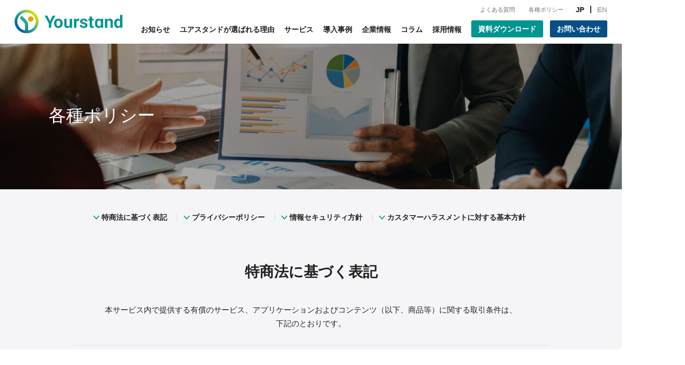

--- FILE ---
content_type: text/html; charset=UTF-8
request_url: https://yourstand-ev.com/policy/
body_size: 55354
content:
<!DOCTYPE html>
<html lang="ja">

<head prefix="og: http://ogp.me/ns# fb: http://ogp.me/ns/fb# website: http://ogp.me/ns/website#">

<meta charset="utf-8">
<meta http-equiv="X-UA-Compatible" content="IE=edge">
<meta name="viewport" content="width=device-width,initial-scale=1.0" />

	<style>img:is([sizes="auto" i], [sizes^="auto," i]) { contain-intrinsic-size: 3000px 1500px }</style>
	
		<!-- All in One SEO 4.9.3 - aioseo.com -->
	<meta name="robots" content="max-image-preview:large" />
	<meta name="google-site-verification" content="google-site-verification=mXGCtEeLHID7SFvFH_haHkVcWf_fzi_kLxZ02RncmMA" />
	<link rel="canonical" href="https://yourstand-ev.com/policy/" />
	<meta name="generator" content="All in One SEO (AIOSEO) 4.9.3" />
		<meta property="og:locale" content="ja_JP" />
		<meta property="og:site_name" content="ユアスタンド" />
		<meta property="og:type" content="article" />
		<meta property="og:title" content="各種ポリシー" />
		<meta property="og:url" content="https://yourstand-ev.com/policy/" />
		<meta property="og:image" content="https://yourstand-ev.com/wp-content/uploads/2024/05/yourstand_logo_tate.png" />
		<meta property="og:image:secure_url" content="https://yourstand-ev.com/wp-content/uploads/2024/05/yourstand_logo_tate.png" />
		<meta property="og:image:width" content="373" />
		<meta property="og:image:height" content="248" />
		<meta property="article:published_time" content="2023-09-01T05:37:47+00:00" />
		<meta property="article:modified_time" content="2025-04-08T06:19:34+00:00" />
		<meta name="twitter:card" content="summary" />
		<meta name="twitter:site" content="@EV_yourstand" />
		<meta name="twitter:title" content="各種ポリシー" />
		<meta name="twitter:image" content="https://yourstand-ev.com/wp-content/uploads/2024/05/yourstand_logo_tate.png" />
		<!-- All in One SEO -->

<meta name="dlm-version" content="5.1.6">
<!-- Google Tag Manager for WordPress by gtm4wp.com -->
<script data-cfasync="false" data-pagespeed-no-defer>
	var gtm4wp_datalayer_name = "dataLayer";
	var dataLayer = dataLayer || [];
</script>
<!-- End Google Tag Manager for WordPress by gtm4wp.com -->
	<!-- This site is optimized with the Yoast SEO plugin v26.7 - https://yoast.com/wordpress/plugins/seo/ -->
	<title>各種ポリシー</title>
	<link rel="canonical" href="https://yourstand-ev.com/policy/" />
	<meta property="og:locale" content="ja_JP" />
	<meta property="og:type" content="article" />
	<meta property="og:title" content="各種ポリシー - ユアスタンド" />
	<meta property="og:description" content="各種ポリシー 特商法に基づく表記 プライバシーポリシー 情報セキュリティ方針 カスタ..." />
	<meta property="og:url" content="https://yourstand-ev.com/policy/" />
	<meta property="og:site_name" content="ユアスタンド" />
	<meta property="article:modified_time" content="2025-04-08T06:19:34+00:00" />
	<meta name="twitter:card" content="summary_large_image" />
	<meta name="twitter:site" content="@EV_yourstand" />
	<meta name="twitter:label1" content="推定読み取り時間" />
	<meta name="twitter:data1" content="16分" />
	<script type="application/ld+json" class="yoast-schema-graph">{"@context":"https://schema.org","@graph":[{"@type":"WebPage","@id":"https://yourstand-ev.com/policy/","url":"https://yourstand-ev.com/policy/","name":"各種ポリシー - ユアスタンド","isPartOf":{"@id":"https://yourstand-ev.com/#website"},"datePublished":"2023-09-01T05:37:47+00:00","dateModified":"2025-04-08T06:19:34+00:00","breadcrumb":{"@id":"https://yourstand-ev.com/policy/#breadcrumb"},"inLanguage":"ja","potentialAction":[{"@type":"ReadAction","target":["https://yourstand-ev.com/policy/"]}]},{"@type":"BreadcrumbList","@id":"https://yourstand-ev.com/policy/#breadcrumb","itemListElement":[{"@type":"ListItem","position":1,"name":"ホーム","item":"https://yourstand-ev.com/"},{"@type":"ListItem","position":2,"name":"各種ポリシー"}]},{"@type":"WebSite","@id":"https://yourstand-ev.com/#website","url":"https://yourstand-ev.com/","name":"電気自動車（EV）充電専門企業ユアスタンド","description":"EV充電スタンドの導入運用をIoTで解決","publisher":{"@id":"https://yourstand-ev.com/#organization"},"potentialAction":[{"@type":"SearchAction","target":{"@type":"EntryPoint","urlTemplate":"https://yourstand-ev.com/?s={search_term_string}"},"query-input":{"@type":"PropertyValueSpecification","valueRequired":true,"valueName":"search_term_string"}}],"inLanguage":"ja"},{"@type":"Organization","@id":"https://yourstand-ev.com/#organization","name":"ユアスタンド株式会社","url":"https://yourstand-ev.com/","logo":{"@type":"ImageObject","inLanguage":"ja","@id":"https://yourstand-ev.com/#/schema/logo/image/","url":"https://yourstand-ev.com/wp-content/uploads/2020/06/a8561d_7db727c163614314921dd586a5a0826d_mv2.png","contentUrl":"https://yourstand-ev.com/wp-content/uploads/2020/06/a8561d_7db727c163614314921dd586a5a0826d_mv2.png","width":350,"height":147,"caption":"ユアスタンド株式会社"},"image":{"@id":"https://yourstand-ev.com/#/schema/logo/image/"},"sameAs":["https://x.com/EV_yourstand"]}]}</script>
	<!-- / Yoast SEO plugin. -->


<link rel='dns-prefetch' href='//www.googletagmanager.com' />
		<!-- This site uses the Google Analytics by MonsterInsights plugin v9.11.1 - Using Analytics tracking - https://www.monsterinsights.com/ -->
		<!-- Note: MonsterInsights is not currently configured on this site. The site owner needs to authenticate with Google Analytics in the MonsterInsights settings panel. -->
					<!-- No tracking code set -->
				<!-- / Google Analytics by MonsterInsights -->
		<script type="text/javascript">
/* <![CDATA[ */
window._wpemojiSettings = {"baseUrl":"https:\/\/s.w.org\/images\/core\/emoji\/16.0.1\/72x72\/","ext":".png","svgUrl":"https:\/\/s.w.org\/images\/core\/emoji\/16.0.1\/svg\/","svgExt":".svg","source":{"concatemoji":"https:\/\/yourstand-ev.com\/wp-includes\/js\/wp-emoji-release.min.js?ver=6.8.3"}};
/*! This file is auto-generated */
!function(s,n){var o,i,e;function c(e){try{var t={supportTests:e,timestamp:(new Date).valueOf()};sessionStorage.setItem(o,JSON.stringify(t))}catch(e){}}function p(e,t,n){e.clearRect(0,0,e.canvas.width,e.canvas.height),e.fillText(t,0,0);var t=new Uint32Array(e.getImageData(0,0,e.canvas.width,e.canvas.height).data),a=(e.clearRect(0,0,e.canvas.width,e.canvas.height),e.fillText(n,0,0),new Uint32Array(e.getImageData(0,0,e.canvas.width,e.canvas.height).data));return t.every(function(e,t){return e===a[t]})}function u(e,t){e.clearRect(0,0,e.canvas.width,e.canvas.height),e.fillText(t,0,0);for(var n=e.getImageData(16,16,1,1),a=0;a<n.data.length;a++)if(0!==n.data[a])return!1;return!0}function f(e,t,n,a){switch(t){case"flag":return n(e,"\ud83c\udff3\ufe0f\u200d\u26a7\ufe0f","\ud83c\udff3\ufe0f\u200b\u26a7\ufe0f")?!1:!n(e,"\ud83c\udde8\ud83c\uddf6","\ud83c\udde8\u200b\ud83c\uddf6")&&!n(e,"\ud83c\udff4\udb40\udc67\udb40\udc62\udb40\udc65\udb40\udc6e\udb40\udc67\udb40\udc7f","\ud83c\udff4\u200b\udb40\udc67\u200b\udb40\udc62\u200b\udb40\udc65\u200b\udb40\udc6e\u200b\udb40\udc67\u200b\udb40\udc7f");case"emoji":return!a(e,"\ud83e\udedf")}return!1}function g(e,t,n,a){var r="undefined"!=typeof WorkerGlobalScope&&self instanceof WorkerGlobalScope?new OffscreenCanvas(300,150):s.createElement("canvas"),o=r.getContext("2d",{willReadFrequently:!0}),i=(o.textBaseline="top",o.font="600 32px Arial",{});return e.forEach(function(e){i[e]=t(o,e,n,a)}),i}function t(e){var t=s.createElement("script");t.src=e,t.defer=!0,s.head.appendChild(t)}"undefined"!=typeof Promise&&(o="wpEmojiSettingsSupports",i=["flag","emoji"],n.supports={everything:!0,everythingExceptFlag:!0},e=new Promise(function(e){s.addEventListener("DOMContentLoaded",e,{once:!0})}),new Promise(function(t){var n=function(){try{var e=JSON.parse(sessionStorage.getItem(o));if("object"==typeof e&&"number"==typeof e.timestamp&&(new Date).valueOf()<e.timestamp+604800&&"object"==typeof e.supportTests)return e.supportTests}catch(e){}return null}();if(!n){if("undefined"!=typeof Worker&&"undefined"!=typeof OffscreenCanvas&&"undefined"!=typeof URL&&URL.createObjectURL&&"undefined"!=typeof Blob)try{var e="postMessage("+g.toString()+"("+[JSON.stringify(i),f.toString(),p.toString(),u.toString()].join(",")+"));",a=new Blob([e],{type:"text/javascript"}),r=new Worker(URL.createObjectURL(a),{name:"wpTestEmojiSupports"});return void(r.onmessage=function(e){c(n=e.data),r.terminate(),t(n)})}catch(e){}c(n=g(i,f,p,u))}t(n)}).then(function(e){for(var t in e)n.supports[t]=e[t],n.supports.everything=n.supports.everything&&n.supports[t],"flag"!==t&&(n.supports.everythingExceptFlag=n.supports.everythingExceptFlag&&n.supports[t]);n.supports.everythingExceptFlag=n.supports.everythingExceptFlag&&!n.supports.flag,n.DOMReady=!1,n.readyCallback=function(){n.DOMReady=!0}}).then(function(){return e}).then(function(){var e;n.supports.everything||(n.readyCallback(),(e=n.source||{}).concatemoji?t(e.concatemoji):e.wpemoji&&e.twemoji&&(t(e.twemoji),t(e.wpemoji)))}))}((window,document),window._wpemojiSettings);
/* ]]> */
</script>
<style id='wp-emoji-styles-inline-css' type='text/css'>

	img.wp-smiley, img.emoji {
		display: inline !important;
		border: none !important;
		box-shadow: none !important;
		height: 1em !important;
		width: 1em !important;
		margin: 0 0.07em !important;
		vertical-align: -0.1em !important;
		background: none !important;
		padding: 0 !important;
	}
</style>
<link rel='stylesheet' id='wp-block-library-css' href='https://yourstand-ev.com/wp-includes/css/dist/block-library/style.min.css?ver=6.8.3' type='text/css' media='all' />
<style id='classic-theme-styles-inline-css' type='text/css'>
/*! This file is auto-generated */
.wp-block-button__link{color:#fff;background-color:#32373c;border-radius:9999px;box-shadow:none;text-decoration:none;padding:calc(.667em + 2px) calc(1.333em + 2px);font-size:1.125em}.wp-block-file__button{background:#32373c;color:#fff;text-decoration:none}
</style>
<link rel='stylesheet' id='aioseo/css/src/vue/standalone/blocks/table-of-contents/global.scss-css' href='https://yourstand-ev.com/wp-content/plugins/all-in-one-seo-pack/dist/Lite/assets/css/table-of-contents/global.e90f6d47.css?ver=4.9.3' type='text/css' media='all' />
<style id='global-styles-inline-css' type='text/css'>
:root{--wp--preset--aspect-ratio--square: 1;--wp--preset--aspect-ratio--4-3: 4/3;--wp--preset--aspect-ratio--3-4: 3/4;--wp--preset--aspect-ratio--3-2: 3/2;--wp--preset--aspect-ratio--2-3: 2/3;--wp--preset--aspect-ratio--16-9: 16/9;--wp--preset--aspect-ratio--9-16: 9/16;--wp--preset--color--black: #000000;--wp--preset--color--cyan-bluish-gray: #abb8c3;--wp--preset--color--white: #ffffff;--wp--preset--color--pale-pink: #f78da7;--wp--preset--color--vivid-red: #cf2e2e;--wp--preset--color--luminous-vivid-orange: #ff6900;--wp--preset--color--luminous-vivid-amber: #fcb900;--wp--preset--color--light-green-cyan: #7bdcb5;--wp--preset--color--vivid-green-cyan: #00d084;--wp--preset--color--pale-cyan-blue: #8ed1fc;--wp--preset--color--vivid-cyan-blue: #0693e3;--wp--preset--color--vivid-purple: #9b51e0;--wp--preset--gradient--vivid-cyan-blue-to-vivid-purple: linear-gradient(135deg,rgba(6,147,227,1) 0%,rgb(155,81,224) 100%);--wp--preset--gradient--light-green-cyan-to-vivid-green-cyan: linear-gradient(135deg,rgb(122,220,180) 0%,rgb(0,208,130) 100%);--wp--preset--gradient--luminous-vivid-amber-to-luminous-vivid-orange: linear-gradient(135deg,rgba(252,185,0,1) 0%,rgba(255,105,0,1) 100%);--wp--preset--gradient--luminous-vivid-orange-to-vivid-red: linear-gradient(135deg,rgba(255,105,0,1) 0%,rgb(207,46,46) 100%);--wp--preset--gradient--very-light-gray-to-cyan-bluish-gray: linear-gradient(135deg,rgb(238,238,238) 0%,rgb(169,184,195) 100%);--wp--preset--gradient--cool-to-warm-spectrum: linear-gradient(135deg,rgb(74,234,220) 0%,rgb(151,120,209) 20%,rgb(207,42,186) 40%,rgb(238,44,130) 60%,rgb(251,105,98) 80%,rgb(254,248,76) 100%);--wp--preset--gradient--blush-light-purple: linear-gradient(135deg,rgb(255,206,236) 0%,rgb(152,150,240) 100%);--wp--preset--gradient--blush-bordeaux: linear-gradient(135deg,rgb(254,205,165) 0%,rgb(254,45,45) 50%,rgb(107,0,62) 100%);--wp--preset--gradient--luminous-dusk: linear-gradient(135deg,rgb(255,203,112) 0%,rgb(199,81,192) 50%,rgb(65,88,208) 100%);--wp--preset--gradient--pale-ocean: linear-gradient(135deg,rgb(255,245,203) 0%,rgb(182,227,212) 50%,rgb(51,167,181) 100%);--wp--preset--gradient--electric-grass: linear-gradient(135deg,rgb(202,248,128) 0%,rgb(113,206,126) 100%);--wp--preset--gradient--midnight: linear-gradient(135deg,rgb(2,3,129) 0%,rgb(40,116,252) 100%);--wp--preset--font-size--small: 13px;--wp--preset--font-size--medium: 20px;--wp--preset--font-size--large: 36px;--wp--preset--font-size--x-large: 42px;--wp--preset--spacing--20: 0.44rem;--wp--preset--spacing--30: 0.67rem;--wp--preset--spacing--40: 1rem;--wp--preset--spacing--50: 1.5rem;--wp--preset--spacing--60: 2.25rem;--wp--preset--spacing--70: 3.38rem;--wp--preset--spacing--80: 5.06rem;--wp--preset--shadow--natural: 6px 6px 9px rgba(0, 0, 0, 0.2);--wp--preset--shadow--deep: 12px 12px 50px rgba(0, 0, 0, 0.4);--wp--preset--shadow--sharp: 6px 6px 0px rgba(0, 0, 0, 0.2);--wp--preset--shadow--outlined: 6px 6px 0px -3px rgba(255, 255, 255, 1), 6px 6px rgba(0, 0, 0, 1);--wp--preset--shadow--crisp: 6px 6px 0px rgba(0, 0, 0, 1);}:where(.is-layout-flex){gap: 0.5em;}:where(.is-layout-grid){gap: 0.5em;}body .is-layout-flex{display: flex;}.is-layout-flex{flex-wrap: wrap;align-items: center;}.is-layout-flex > :is(*, div){margin: 0;}body .is-layout-grid{display: grid;}.is-layout-grid > :is(*, div){margin: 0;}:where(.wp-block-columns.is-layout-flex){gap: 2em;}:where(.wp-block-columns.is-layout-grid){gap: 2em;}:where(.wp-block-post-template.is-layout-flex){gap: 1.25em;}:where(.wp-block-post-template.is-layout-grid){gap: 1.25em;}.has-black-color{color: var(--wp--preset--color--black) !important;}.has-cyan-bluish-gray-color{color: var(--wp--preset--color--cyan-bluish-gray) !important;}.has-white-color{color: var(--wp--preset--color--white) !important;}.has-pale-pink-color{color: var(--wp--preset--color--pale-pink) !important;}.has-vivid-red-color{color: var(--wp--preset--color--vivid-red) !important;}.has-luminous-vivid-orange-color{color: var(--wp--preset--color--luminous-vivid-orange) !important;}.has-luminous-vivid-amber-color{color: var(--wp--preset--color--luminous-vivid-amber) !important;}.has-light-green-cyan-color{color: var(--wp--preset--color--light-green-cyan) !important;}.has-vivid-green-cyan-color{color: var(--wp--preset--color--vivid-green-cyan) !important;}.has-pale-cyan-blue-color{color: var(--wp--preset--color--pale-cyan-blue) !important;}.has-vivid-cyan-blue-color{color: var(--wp--preset--color--vivid-cyan-blue) !important;}.has-vivid-purple-color{color: var(--wp--preset--color--vivid-purple) !important;}.has-black-background-color{background-color: var(--wp--preset--color--black) !important;}.has-cyan-bluish-gray-background-color{background-color: var(--wp--preset--color--cyan-bluish-gray) !important;}.has-white-background-color{background-color: var(--wp--preset--color--white) !important;}.has-pale-pink-background-color{background-color: var(--wp--preset--color--pale-pink) !important;}.has-vivid-red-background-color{background-color: var(--wp--preset--color--vivid-red) !important;}.has-luminous-vivid-orange-background-color{background-color: var(--wp--preset--color--luminous-vivid-orange) !important;}.has-luminous-vivid-amber-background-color{background-color: var(--wp--preset--color--luminous-vivid-amber) !important;}.has-light-green-cyan-background-color{background-color: var(--wp--preset--color--light-green-cyan) !important;}.has-vivid-green-cyan-background-color{background-color: var(--wp--preset--color--vivid-green-cyan) !important;}.has-pale-cyan-blue-background-color{background-color: var(--wp--preset--color--pale-cyan-blue) !important;}.has-vivid-cyan-blue-background-color{background-color: var(--wp--preset--color--vivid-cyan-blue) !important;}.has-vivid-purple-background-color{background-color: var(--wp--preset--color--vivid-purple) !important;}.has-black-border-color{border-color: var(--wp--preset--color--black) !important;}.has-cyan-bluish-gray-border-color{border-color: var(--wp--preset--color--cyan-bluish-gray) !important;}.has-white-border-color{border-color: var(--wp--preset--color--white) !important;}.has-pale-pink-border-color{border-color: var(--wp--preset--color--pale-pink) !important;}.has-vivid-red-border-color{border-color: var(--wp--preset--color--vivid-red) !important;}.has-luminous-vivid-orange-border-color{border-color: var(--wp--preset--color--luminous-vivid-orange) !important;}.has-luminous-vivid-amber-border-color{border-color: var(--wp--preset--color--luminous-vivid-amber) !important;}.has-light-green-cyan-border-color{border-color: var(--wp--preset--color--light-green-cyan) !important;}.has-vivid-green-cyan-border-color{border-color: var(--wp--preset--color--vivid-green-cyan) !important;}.has-pale-cyan-blue-border-color{border-color: var(--wp--preset--color--pale-cyan-blue) !important;}.has-vivid-cyan-blue-border-color{border-color: var(--wp--preset--color--vivid-cyan-blue) !important;}.has-vivid-purple-border-color{border-color: var(--wp--preset--color--vivid-purple) !important;}.has-vivid-cyan-blue-to-vivid-purple-gradient-background{background: var(--wp--preset--gradient--vivid-cyan-blue-to-vivid-purple) !important;}.has-light-green-cyan-to-vivid-green-cyan-gradient-background{background: var(--wp--preset--gradient--light-green-cyan-to-vivid-green-cyan) !important;}.has-luminous-vivid-amber-to-luminous-vivid-orange-gradient-background{background: var(--wp--preset--gradient--luminous-vivid-amber-to-luminous-vivid-orange) !important;}.has-luminous-vivid-orange-to-vivid-red-gradient-background{background: var(--wp--preset--gradient--luminous-vivid-orange-to-vivid-red) !important;}.has-very-light-gray-to-cyan-bluish-gray-gradient-background{background: var(--wp--preset--gradient--very-light-gray-to-cyan-bluish-gray) !important;}.has-cool-to-warm-spectrum-gradient-background{background: var(--wp--preset--gradient--cool-to-warm-spectrum) !important;}.has-blush-light-purple-gradient-background{background: var(--wp--preset--gradient--blush-light-purple) !important;}.has-blush-bordeaux-gradient-background{background: var(--wp--preset--gradient--blush-bordeaux) !important;}.has-luminous-dusk-gradient-background{background: var(--wp--preset--gradient--luminous-dusk) !important;}.has-pale-ocean-gradient-background{background: var(--wp--preset--gradient--pale-ocean) !important;}.has-electric-grass-gradient-background{background: var(--wp--preset--gradient--electric-grass) !important;}.has-midnight-gradient-background{background: var(--wp--preset--gradient--midnight) !important;}.has-small-font-size{font-size: var(--wp--preset--font-size--small) !important;}.has-medium-font-size{font-size: var(--wp--preset--font-size--medium) !important;}.has-large-font-size{font-size: var(--wp--preset--font-size--large) !important;}.has-x-large-font-size{font-size: var(--wp--preset--font-size--x-large) !important;}
:where(.wp-block-post-template.is-layout-flex){gap: 1.25em;}:where(.wp-block-post-template.is-layout-grid){gap: 1.25em;}
:where(.wp-block-columns.is-layout-flex){gap: 2em;}:where(.wp-block-columns.is-layout-grid){gap: 2em;}
:root :where(.wp-block-pullquote){font-size: 1.5em;line-height: 1.6;}
</style>
<script type="text/javascript" src="https://yourstand-ev.com/wp-includes/js/jquery/jquery.min.js?ver=3.7.1" id="jquery-core-js"></script>
<script type="text/javascript" src="https://yourstand-ev.com/wp-includes/js/jquery/jquery-migrate.min.js?ver=3.4.1" id="jquery-migrate-js"></script>

<!-- Site Kit によって追加された Google タグ（gtag.js）スニペット -->
<!-- Google アナリティクス スニペット (Site Kit が追加) -->
<script type="text/javascript" src="https://www.googletagmanager.com/gtag/js?id=GT-K8DVSMR" id="google_gtagjs-js" async></script>
<script type="text/javascript" id="google_gtagjs-js-after">
/* <![CDATA[ */
window.dataLayer = window.dataLayer || [];function gtag(){dataLayer.push(arguments);}
gtag("set","linker",{"domains":["yourstand-ev.com"]});
gtag("js", new Date());
gtag("set", "developer_id.dZTNiMT", true);
gtag("config", "GT-K8DVSMR");
/* ]]> */
</script>
<link rel="https://api.w.org/" href="https://yourstand-ev.com/wp-json/" /><link rel="alternate" title="JSON" type="application/json" href="https://yourstand-ev.com/wp-json/wp/v2/pages/9072" /><link rel="EditURI" type="application/rsd+xml" title="RSD" href="https://yourstand-ev.com/xmlrpc.php?rsd" />
<meta name="generator" content="WordPress 6.8.3" />
<link rel='shortlink' href='https://yourstand-ev.com/?p=9072' />
<link rel="alternate" title="oEmbed (JSON)" type="application/json+oembed" href="https://yourstand-ev.com/wp-json/oembed/1.0/embed?url=https%3A%2F%2Fyourstand-ev.com%2Fpolicy%2F" />
<link rel="alternate" title="oEmbed (XML)" type="text/xml+oembed" href="https://yourstand-ev.com/wp-json/oembed/1.0/embed?url=https%3A%2F%2Fyourstand-ev.com%2Fpolicy%2F&#038;format=xml" />
<meta name="generator" content="Site Kit by Google 1.170.0" />
<!-- Google Tag Manager for WordPress by gtm4wp.com -->
<!-- GTM Container placement set to automatic -->
<script data-cfasync="false" data-pagespeed-no-defer type="text/javascript">
	var dataLayer_content = {"pagePostType":"page","pagePostType2":"single-page","pagePostAuthor":"yourstand"};
	dataLayer.push( dataLayer_content );
</script>
<script data-cfasync="false" data-pagespeed-no-defer type="text/javascript">
(function(w,d,s,l,i){w[l]=w[l]||[];w[l].push({'gtm.start':
new Date().getTime(),event:'gtm.js'});var f=d.getElementsByTagName(s)[0],
j=d.createElement(s),dl=l!='dataLayer'?'&l='+l:'';j.async=true;j.src=
'//www.googletagmanager.com/gtm.js?id='+i+dl;f.parentNode.insertBefore(j,f);
})(window,document,'script','dataLayer','GTM-KXSJHGHH');
</script>
<!-- End Google Tag Manager for WordPress by gtm4wp.com -->	
<link rel="apple-touch-icon" type="image/png" href="https://yourstand-ev.com/wp-content/themes/ystand_v3/common/img/apple-touch-icon.png">
<link rel="icon" type="image/png" href="https://yourstand-ev.com/wp-content/themes/ystand_v3/common/img/icon.png">

<!-- Adobe Font (Copperplate) -->
<link rel="stylesheet" href="https://use.typekit.net/qrq8qhg.css">

<!--[if lt IE 9]>
<script src="https://yourstand-ev.com/wp-content/themes/ystand_v3/common/js/lib/html5shiv.js"></script>
<script src="https://yourstand-ev.com/wp-content/themes/ystand_v3/common/js/lib/css3-mediaqueries.js"></script>
<![endif]-->

<link rel="stylesheet" href="https://yourstand-ev.com/wp-content/themes/ystand_v3/common/css/reset.css">
<link rel="stylesheet" href="https://yourstand-ev.com/wp-content/themes/ystand_v3/common/css/base.css?v=24042501">

<script type="text/javascript" src="https://yourstand-ev.com/wp-content/themes/ystand_v3/common/js/lib/jquery-3.6.0.min.js"></script>
<script type="text/javascript" src="https://yourstand-ev.com/wp-content/themes/ystand_v3/common/js/common.js?v=24042501"></script>
<meta property="og:url" content="https://yourstand-ev.com">
<meta property="og:type" content="website">
<meta property="og:image" content="https://yourstand-ev.com/wp-content/themes/ystand_v3/common/img/og_image.png">
<meta property="og:title" content="ユアスタンド">

<meta name="description" content="移動をもっとクリーンに。便利で効率的、そして人にも地球環境にも適した心地よい暮らし方。そんなバランスの良いクリーンな暮らしを、誰もが当たり前に送る社会を創っていきたい。私たちユアスタンドは、クリーンな移動で社会を変革するモビリティソリューションカンパニーです。" />
<meta name="keywords" content="ユアスタンド,Yourstand,EV充電,ev,充電スタンド" />


<!-- Global site tag (gtag.js) - Google Analytics -->
<script async src="https://www.googletagmanager.com/gtag/js?id=UA-177237524-1"></script>
<script>
window.dataLayer = window.dataLayer || [];
function gtag(){dataLayer.push(arguments);}
gtag('js', new Date());

gtag('config', 'UA-177237524-1');
</script>

</head>

<body>

  <!-- ▼HEADER▼ -->
  <header>

    <div id="header">

      <div id="headerLogoArea">
        <h1><a href="/"><img src="https://yourstand-ev.com/wp-content/themes/ystand_v3/common/img/logo_bl.svg" alt="ユアスタンド"></a></h1>
      </div>
        <div id="headerGlobalArea">
		
        <nav>
          <ul>
            <li><a href="/news/">お知らせ</a></li>
            <li><a href="/yourstand/">ユアスタンドが選ばれる理由</a></li>
            <li><a href="/service/">サービス</a></li>
            <li><a href="/case/">導入事例</a></li>
            <li><a href="/corporate/">企業情報</a></li>
						<li><a href="/column/">コラム</a></li>
            <li><a href="/recruit/">採用情報</a></li>
<li><a href="/download-form/">資料ダウンロード</a></li>
						<li><a href="/contact/">お問い合わせ</a></li>
          </ul>
        </nav>
		
      </div>
           <div id="headerSubNavi">
		  
        <nav>
          <ul>
                        <li><a href="/faq/">よくある質問</a></li>
            <li><a href="/policy/">各種ポリシー</a></li>
          </ul>
        </nav>
		   
      </div>
 
      <div id="headerLanguage">
        <nav>
			           <ul>
            <li class="active"><a href="/">JP</a></li>
            <li><a href="/en/">EN</a></li>
          </ul>
        </nav>
		         </div>

        <div id="header_SpIcon">
        <a class="menu-trigger" href="javascript:void(0);">
        	<span></span>
        	<span></span>
        	<span></span>
        </a>
      </div>
        <div id="overay"></div>
      <div id="headerNavi_Sp">
		          <nav>
          <ul>
            <li><a href="/news/">お知らせ</a></li>
            <li><a href="/yourstand/">ユアスタンドが選ばれる理由</a></li>
            <li><a href="/service/">サービス</a></li>
            <li><a href="/case/">導入事例</a></li>
            <li><a href="/corporate/">企業情報</a></li>
						<li><a href="/column/">コラム</a></li>
          </ul>
        </nav>
		  
		          <div class="sunNavi_01">
          <ul>
            <li><a href="/download-form/">資料ダウンロード</a></li>
            <li><a href="/contact/">お問い合わせ</a></li>
          </ul>
        </div>
        <div class="sunNavi_02">
          <ul>
            <li><a href="/recruit/">採用情報</a></li>
            <li><a href="/faq/">よくある質問</a></li>
          </ul>
        </div>
      </div>
    </div>

  </header>

<style>
.no-before::before {
    content: none !important;
    display: none !important;
}

/* Responsive cho smartphone */
/* Responsive cho smartphone */
@media screen and (max-width:768px){
  .custom-3col-container{
    flex-direction:column !important;
    gap:20px !important;
  }
  .custom-3col-column{
    flex:1 1 100% !important;
  }
  .custom-3col-column img{
    width:100% !important;
    height:auto !important;
  }
  .gradient-label-left,
  .gradient-label-right{
    font-size:14px !important;
    text-align:left !important;
  }
}
.column-mini-title{
  font-size:13px;
  font-weight:bold;
  margin-bottom:10px;
  text-align:left;
}

/* ===== Gradient label ===== */
.gradient-label-left,
.gradient-label-right{
  font-size:24px;      /* PC */
  font-weight:700;
  letter-spacing:0.05em;
}

/* Smartphone */
@media screen and (max-width:768px){
  .gradient-label-left,
  .gradient-label-right{
    font-size:16px;
  }
}
/* ===== Column border color ===== */
.border-blue{
  border:2px solid #2a7b9b;
}

.border-green{
  border:2px solid #57c785;
}

.border-yellow{
  border:2px solid #eddd53;
}

/* ===== 3 Column Section Title ===== */
.three-column-section-title{
  font-size:28px;
  font-weight:200 !important;
  margin-bottom:16px;
  text-align:left;
}

.three-column-section-title{
  margin-left:4px; 
}
/* Smartphone */
@media screen and (max-width:768px){
  .three-column-section-title{
    font-size:20px;
    margin-bottom:12px;
  }
}

/* ===== Vision Section ===== */
.vision-image-wrap{
  margin-top:20px;
}

/* Smartphone */
@media screen and (max-width:768px){
  .vision-image-wrap{
    margin-top:14px;
  }
}
/* Responsive for smartphone */
</style>

<div id="mainContents">


                  <article>

  <div id="policy" class="titleArea">
    <h2>各種ポリシー</h2>
  </div>


  <div class="pageNavi02 typ02">
    <ul>
      <li><a href="#p01">特商法に基づく表記</a></li>
      <li><a href="#p02">プライバシーポリシー</a></li>
      <li><a href="#p03">情報セキュリティ方針</a></li>
      <li><a href="#p04">カスタマーハラスメントに対する基本方針</a></li>
    </ul>
  </div>

  <section class="w_1080">
    <div id="p01" class="layouTyp21">
      <h3>特商法に基づく表記</h3>
      <p>本サービス内で提供する有償のサービス、アプリケーションおよびコンテンツ（以下、商品等）に関する取引条件は、<br class="pcView" />下記のとおりです。</p>

      <table>
        <tr>
          <th>販売業者名</th>
          <td>ユアスタンド株式会社</td>
        </tr>
        <tr>
          <th>運営統括責任者</th>
          <td>代表取締役　浦 伸行</td>
        </tr>
        <tr>
          <th>所在地</th>
          <td>〒140-0002<br />東京都品川区東品川４丁目１０−１３ ＫＤＸ東品川ビル5階</td>
        </tr>
        <tr>
          <th>電話番号</th>
          <td>050-3204-4395</td>
        </tr>
        <tr>
          <th>メールアドレス</th>
          <td>info@yourstand-ev.com</td>
        </tr>
        <tr>
          <th>販売価格</th>
          <td>充電スタンドにより異なる</td>
        </tr>
        <tr>
          <th>返品・交換の方法</th>
          <td>利用後は充電器や課金システムの故障時は当社から相当金額を利用金額より割り引く</td>
        </tr>
        <tr>
          <th>支払い方法</th>
          <td>クレジットカード（毎月末一括引き落とし）</td>
        </tr>
        <tr>
          <th>支払い時期</th>
          <td>各カード会社引き落とし日</td>
        </tr>
        <tr>
          <th>商品の引渡時期</th>
          <td>充電サービスの利用をもって引渡とする</td>
        </tr>
        <tr>
          <th>変更・キャンセル<br />返品・返金</th>
          <td>利用前であればキャンセル、利用時間の変更を認める。<br />
          利用後は充電器や課金システムの故障といった当社に帰する原因を除き、返品には応じておりません。<br />
          返金する際はオンライン上からサポートセンターにて返金手続きをしてください。</td>
        </tr>
      </table>
    </div>
  </section>


  <section class="w_1080" id="privacy">
    <div id="p02" class="layouTyp22">
      <h3>プライバシーポリシー</h3>
      <p>ユアスタンド株式会社（以下，「当社」といいます。）は，当社が提供するサービス（以下,「本サービス」といいます。）におけるプライバシー情報の取扱いについて，以下のとおりプライバシーポリシー（以下，「本ポリシー」といいます。）を定めます。</p>

      <h4>第1条（プライバシー情報）</h4>

      <p>・プライバシー情報のうち「個人情報」とは，個人情報保護法にいう「個人情報」を指すものとし，生存する個人に関する情報であって，当該情報に含まれる氏名，生年月日，住所，電話番号，連絡先その他の記述等により特定の個人を識別できる情報を指します。<br />
      ・プライバシー情報のうち「履歴情報および特性情報」とは，上記に定める「個人情報」以外のものをいい，ご利用いただいたサービスやご購入いただいた商品，ご覧になったページや広告の履歴，ユーザーが検索された検索キーワード，ご利用日時，ご利用の方法，ご利用環境，郵便番号や性別，職業，年齢，ユーザーのIPアドレス，クッキー情報，位置情報，端末の個体識別情報などを指します。</p>

      <h4>第２条（プライバシー情報の収集方法）</h4>

      <p>・当社は，ユーザーが利用登録をする際に氏名，生年月日，住所，電話番号，メールアドレス，銀行口座番号，クレジットカード番号，運転免許証番号，保有する車体情報などの個人情報をお尋ねすることがあります。また，ユーザーと提携先などとの間でなされたユーザーの個人情報を含む取引記録や，決済に関する情報を当社の提携先（情報提供元，広告主，広告配信先などを含みます。以下，｢提携先｣といいます。）などから収集することがあります。<br />
      ・当社は，ユーザーについて，利用したサービスやソフトウエア，購入した商品，閲覧したページや広告の履歴，検索した検索キーワード，利用日時，利用方法，利用環境（携帯端末を通じてご利用の場合の当該端末の通信状態，利用に際しての各種設定情報なども含みます），IPアドレス，クッキー情報，位置情報，端末の個体識別情報などの履歴情報および特性情報を，ユーザーが当社や提携先のサービスを利用しまたはページを閲覧する際に収集します。</p>

      <h4>第３条（個人情報を収集・利用する目的）</h4>

      <p>・当社が個人情報を収集・利用する目的は，以下のとおりです。<br />
      （1）ユーザーに自分の登録情報の閲覧や修正，利用状況の閲覧を行っていただくために，氏名，住所，連絡先，支払方法などの登録情報，利用されたサービスや購入された商品，およびそれらの代金などに関する情報を表示する目的<br />
      （2）ユーザーにお知らせや連絡をするためにメールアドレスを利用する場合やユーザーに商品やサービスを送付したり必要に応じて連絡したりするため，氏名や住所などの連絡先情報を利用する目的<br />
      （3）ユーザーの本人確認を行うために，氏名，生年月日，住所，電話番号，銀行口座番号，クレジットカード番号，運転免許証番号，保有する車体情報，配達証明付き郵便の到達結果などの情報を利用する目的<br />
      （4）ユーザーに代金を請求するために，購入された商品名や数量，利用されたサービスの種類や期間，回数，請求金額，氏名，住所，銀行口座番号やクレジットカード番号などの支払に関する情報などを利用する目的<br />
      （5）ユーザーが簡便にデータを入力できるようにするために，当社に登録されている情報を入力画面に表示させたり，ユーザーのご指示に基づいて他のサービスなど（提携先が提供するものも含みます）に転送したりする目的<br />
      （6）代金の支払を遅滞したり第三者に損害を発生させたりするなど，本サービスの利用規約に違反したユーザーや，不正・不当な目的でサービスを利用しようとするユーザーの利用をお断りするために，利用態様，氏名や住所など個人を特定するための情報を利用する目的<br />
      （7）ユーザーからのお問い合わせに対応するために，お問い合わせ内容や代金の請求に関する情報など当社がユーザーに対してサービスを提供するにあたって必要となる情報や，ユーザーのサービス利用状況，連絡先情報などを利用する目的<br />
      （8）当社サービスの提供場所の施設管理者（管理人を含みます。）が施設の維持管理や利用状況の確認、または緊急時の連絡を行うにあたって必要となる情報や、ユーザーのサービス利用状況，連絡先情報などを利用する目的<br />
      （9）上記の利用目的に付随する目的</p>

      <h4>第４条（個人情報の第三者提供）</h4>

      <p>・当社は，次に掲げる場合を除いて，あらかじめユーザーの同意を得ることなく，第三者に個人情報を提供することはありません。ただし，個人情報保護法その他の法令で認められる場合を除きます。<br />
      （1）法令に基づく場合<br />
      （2）人の生命，身体または財産の保護のために必要がある場合であって，本人の同意を得ることが困難であるとき<br />
      （3）公衆衛生の向上または児童の健全な育成の推進のために特に必要がある場合であって，本人の同意を得ることが困難であるとき<br />
      （4）国の機関もしくは地方公共団体またはその委託を受けた者が法令の定める事務を遂行することに対して協力する必要がある場合であって，本人の同意を得ることにより当該事務の遂行に支障を及ぼすおそれがあるとき<br />
      （5）予め次の事項を告知あるいは公表をしている場合<br />
      　　　1.利用目的に第三者への提供を含むこと<br />
      　　　2.第三者に提供されるデータの項目<br />
      　　　3.第三者への提供の手段または方法<br />
      　　　4.本人の求めに応じて個人情報の第三者への提供を停止すること<br />
      ・前項の定めにかかわらず，次に掲げる場合は第三者には該当しないものとします。<br />
      （1）当社が利用目的の達成に必要な範囲内において個人情報の取扱いの全部または一部を委託する場合<br />
      （2）合併その他の事由による事業の承継に伴って個人情報が提供される場合<br />
      （3）個人情報を特定の者との間で共同して利用する場合であって，その旨並びに共同して利用される個人情報の項目，共同して利用する者の範囲，利用する者の利用目的および当該個人情報の管理について責任を有する者の氏名または名称について，あらかじめ本人に通知し，または本人が容易に知り得る状態に置いているとき</p>

      <h4>第５条（個人情報の開示）</h4>

      <p>・当社は，本人から個人情報の開示を求められたときは，本人に対し，遅滞なくこれを開示します。ただし，開示することにより次のいずれかに該当する場合は，その全部または一部を開示しないこともあり，開示しない決定をした場合には，その旨を遅滞なく通知します。なお，個人情報の開示に際しては，１件あたり１，０００円の手数料を申し受けます。<br />
      （1）本人または第三者の生命，身体，財産その他の権利利益を害するおそれがある場合<br />
      （2）当社の業務の適正な実施に著しい支障を及ぼすおそれがある場合<br />
      （3）その他法令に違反することとなる場合<br />
      ・前項の定めにかかわらず，履歴情報および特性情報などの個人情報以外の情報については，原則として開示いたしません。</p>

      <h4>第６条（個人情報の訂正および削除）</h4>

      <p>・ユーザーは，当社の保有する自己の個人情報が誤った情報である場合には，当社が定める手続きにより，当社に対して個人情報の訂正または削除を請求することができます。<br />
      ・当社は，ユーザーから前項の請求を受けてその請求に応じる必要があると判断した場合には，遅滞なく，当該個人情報の訂正または削除を行い，これをユーザーに通知します。</p>

      <h4>第７条（個人情報の利用停止等）</h4>

      <p>・当社は，本人から，個人情報が，利用目的の範囲を超えて取り扱われているという理由，または不正の手段により取得されたものであるという理由により，その利用の停止または消去（下，「利用停止等」といいます。）を求められた場合には，遅滞なく必要な調査を行い，その結果に基づき，個人情報の利用停止等を行い，その旨本人に通知します。ただし，個人情報の利用停止等に多額の費用を有する場合その他利用停止等を行うことが困難な場合であって，本人の権利利益を保護するために必要なこれに代わるべき措置をとれる場合は，この代替策を講じます。</p>

      <h4>第８条（プライバシーポリシーの変更）</h4>

      <p>・本ポリシーの内容は，ユーザーに通知することなく，変更することができるものとします。<br />
      ・当社が別途定める場合を除いて，変更後のプライバシーポリシーは，本ウェブサイトに掲載したときから効力を生じるものとします。</p>

      <h4>第９条（お問い合わせ窓口）</h4>

      <p>本ポリシーに関するお問い合わせは，下記の窓口までお願いいたします。<br />
      住所：東京都品川区東品川４丁目１０−１３ ＫＤＸ東品川ビル5階<br />
      社名：ユアスタンド株式会社<br />
      電話：050-3204-4395<br />
      Eメールアドレス：info@yourstand-ev.com</p>
    </div>
  </section>



  <section class="w_1080">
    <div id="p03" class="layouTyp22">
      <h3>情報セキュリティ方針</h3>
      <p>ユアスタンド株式会社(以下「当社」といいます)は、お客様企業に対する電気自動車(EV)用の充電インフラ整備および運用ソリューションの提供を組織の目的としています。この目的を達成するため、自社で取り扱う情報資産をあらゆる脅威から守り、全ての利害関係者の信頼に応えてまいります。そのため、ここに情報セキュリティ方針を策定し、安全かつ適正な情報セキュリティ対策を実施することを宣言します。</p>

      <ol>
        <li>当社は、情報セキュリティに関する社内体制を整備し、必要な資源を割り当て、規程の策定や運用の推進に取り組みます。</li>
        <li>当社は、自社で取り扱う全ての情報資産を洗い出し、リスク評価を行い、機密性、完全性、可用性が損なわれないための必要な安全管理策を講じます。</li>
        <li>当社は、情報資産の取扱いに関する法令、国が定める指針、その他の社会的規範（特にISO27001を含む）、ならびに各種契約上の義務を遵守いたします。</li>
        <li>当社は、全ての役員、社員、およびその他の情報資産を利用するものに対し、必要な教育訓練を定期的に実施し、この方針の周知徹底を図ります。</li>
        <li>当社は、情報セキュリティ上の問題に対して発生の予防を図り、万一問題が発生した場合にも迅速に対応し、再発防止に努めます。</li>
        <li>当社は、この情報セキュリティ方針が実行されるために必要なマネジメントシステムを組織内で運用し、継続的改善に努めます。</li>
      </ol>

      
    </div>
  </section>

<section class="w_1080" id="p04">
  <div id="p04" class="layouTyp22">
    <h3>カスタマーハラスメントに対する基本方針</h3>
    <p>ユアスタンド株式会社（以下「当社」といいます。）では、お客様の声に対して真摯に対応することで、ご満足いただけるサービス・商品をご提供できるように心掛けております。一方で、一部のお客様からの常識の範囲を超えた要求や言動の中には、従業員の尊厳を傷つけるものもあります。当社では、質の高いサービスを提供し続けるためには、従業員が安心して働ける職場環境が大切であると考えております。従業員に対する悪質な要求や言動に、組織として毅然と対応するため、下記の通りカスタマーハラスメントに対する基本方針を公表いたします。</p>

    <h4>カスタマーハラスメントの定義</h4>
    <p>お客様からの要求内容に妥当性を欠くもの。また、要求を実現するための手段・態様が社会通念上不相当なものであり、当該手段・態様により、当社従業員の就業環境が害されるもの。</p>

    <h4>対象となる行為例</h4>
    <p>（1）要求内容が妥当性を欠く場合の例<br />
    ● 当社の提供する商品・サービスに瑕疵・過失が認められない場合<br />
    ● 要求の内容が、当社の提供する商品・サービスの内容とは関係がない場合</p>

    <p>（2）要求を実現するための手段・態様が社会通念上不相当なものの例<br />
    ● 身体的・精神的な攻撃（暴行、傷害、脅迫、中傷、名誉毀損、侮辱、暴言等）<br />
    ● 威圧的な言動（怒声、罵声等）<br />
    ● 社会通念上、過度な謝罪の要求（土下座等）<br />
    ● 拘束的な行動（不退去、監禁、過度に繰り返される要求や問合せ、長時間の電話等）<br />
    ● 差別的や性的な言動、人格否定につながる言動<br />
    ● 従業員への名誉、プライバシーを侵害する誹謗中傷、侮辱、SNSへの投稿等<br />
    ● 従業員への接触、つきまとい、盗撮等の行為</p>

    <p>上記は例示であり、これらに限定されません。</p>

    <h4>カスタマーハラスメントへの対応</h4>
    <p>当社では、これからも従業員それぞれがお客様の視点で考え、ご満足いただけるサービスを提供できるように日々の業務にあたります。しかしながら、カスタマーハラスメントと判断される言動が認められた場合は、従業員を守るために対応を打ち切り、必要に応じて当社のサービスや商品の提供、サポートをお断りすることがあります。​​また、悪質であると判断した場合は警察や弁護士等と連携し、厳正に対処いたします。</p>

    <h4>従業員への対応</h4>
    <p>従業員の心身の安全を守るため、以下の取組みを実施してまいります。<br />
    ● カスタマーハラスメントに対する基本方針の周知<br />
    ● カスタマーハラスメントに対する相談窓口の設置​<br />
    ● カスタマーハラスメントへの対応についての事例共有<br />
    ● カスタマーハラスメントを自らが行わないようにするための従業員への啓発</p>

    <p>これらの取り組みを通じて、従業員が安心して働ける環境を維持し、より一層、お客様と信頼関係を築けるように努めてまいります。多くのお客様におかれましては、カスタマーハラスメントに該当するような行為もなくご利用いただいておりますが、万が一、該当するような行為がありましたら、本基本方針に則って対応いたしますので、ご理解とご協力を賜りますようお願い申し上げます。</p>

<p class="typ01">
      ユアスタンド株式会社<br />
      ジャパンチャージソリューションズ株式会社<br />
      代表取締役社長　浦 伸行</p>
  </div>
</section>




</article>

<div id="pankuzu">
  <a href="/">トップ</a>各種ポリシー
</div>

	<section class="w_full">
		<div class="layouTyp05">
			<div class="textBox">
				<div class="column_L">
					<div class="link01">
						<a href="/download-form/">資料ダウンロード</a>
					</div>
				</div>

				<div class="column_C">
					<div class="link02">
						<a href="/contact/">お問い合わせフォーム</a>
					</div>
				</div>

				<div class="column_R">
					<p class="text01">お電話でのお問い合わせ</p>
					<a href="tel:050-3204-4395">050-3204-4395</a>
					<p class="text02">平日10:00～18:00</p>
				</div>
			</div>
		</div>
	</section>      


  <section class="w_full">
  <div class="layouTyp05">
    <div class="textBox">
      <div class="column_L">
        <div class="link01">
          <a href="/download-form/">資料ダウンロード</a>
        </div>
      </div>

      <div class="column_C">
        <div class="link02">
          <a href="/contact/">お問い合わせフォーム</a>
        </div>
      </div>

      <div class="column_R">
        <p class="text01">お電話でのお問い合わせ</p>
        <a href="tel:050-3204-4395">050-3204-4395</a>
        <p class="text02">平日10:00～18:00</p>
      </div>
    </div>
  </div>
</section>
</div>

    <!-- ▼FOOTER▼ -->
  <footer>
    <div id="footerBody">
      <h1><a href="/"><img src="https://yourstand-ev.com/wp-content/themes/ystand_v3/common/img/logo_w.svg" alt="ユアスタンド"></a></h1>

		
      <div class="footerLink">
        <div class="column">
          <ul>
            <li><a href="/yourstand/">ユアスタンドが選ばれる理由</a></li>
            <li><a href="/service/">サービス</a></li>
            <li class="sub"><a href="/service/condominiums/">マンション・集合住宅</a></li>
            <li class="sub"><a href="/service/houses/">戸建て住宅</a></li>
            <li class="sub"><a href="/service/business/">オフィス・工場</a></li>
          </ul>
        </div>

        <div class="column">
          <ul>
            <li><a href="/corporate/">企業情報</a></li>
            <li class="sub"><a href="/corporate/brand/">ブランド</a></li>
            <li class="sub"><a href="/corporate/profile/">会社概要</a></li>
            <li class="sub"><a href="/corporate/message/">ご挨拶</a></li>
            <li class="sub"><a href="/corporate/officers/">役員紹介</a></li>
            <li class="sub"><a href="/corporate/history/">沿革</a></li>
          </ul>
        </div>

        <div class="column">
          <ul>
            <li><a href="/news/">お知らせ</a></li>
            <li><a href="/case/">導入事例</a></li>
            <li><a href="/column/">コラム</a></li>

            <li><a href="/contact/">お問い合わせ</a></li>
            <li class="sub"><a href="/download-form/">資料ダウンロード</a></li>
            <li class="sub"><a href="/contact/condminiums/">設置のご依頼・ご相談 - 集合住宅</a></li>
            <li class="sub"><a href="https://ev-ecohome.com/wallbox-installation">設置のご依頼・ご相談 - 戸建て住宅<br><br>（外部サイトへ）</a></li>
            <li class="sub"><a href="/contact/business-form/">設置のご依頼・ご相談 - オフィス・工場</a></li>
            <li class="sub"><a href="/contact/inquiry/">その他のお問い合わせ</a></li>
          </ul>
        </div>
      </div>

      <div id="footerSubNavi">
        <nav>
          <ul>
            <li><a href="/recruit/">採用情報</a></li>
            <li><a href="/faq/">よくある質問</a></li>
            <li><a href="/policy/">各種ポリシー</a></li>
          </ul>
        </nav>
      </div>
		
	


      <small>Copyright© Yourstand, Inc. All Rights Reserved.</small>
    </div>
  </footer>

  <div id="pageup">
    <a href="#"></a>
  </div>


<script type="speculationrules">
{"prefetch":[{"source":"document","where":{"and":[{"href_matches":"\/*"},{"not":{"href_matches":["\/wp-*.php","\/wp-admin\/*","\/wp-content\/uploads\/*","\/wp-content\/*","\/wp-content\/plugins\/*","\/wp-content\/themes\/ystand_v3\/*","\/*\\?(.+)"]}},{"not":{"selector_matches":"a[rel~=\"nofollow\"]"}},{"not":{"selector_matches":".no-prefetch, .no-prefetch a"}}]},"eagerness":"conservative"}]}
</script>
<script type="text/javascript" id="dlm-xhr-js-extra">
/* <![CDATA[ */
var dlmXHRtranslations = {"error":"An error occurred while trying to download the file. Please try again.","not_found":"\u30c0\u30a6\u30f3\u30ed\u30fc\u30c9\u304c\u5b58\u5728\u3057\u307e\u305b\u3093\u3002","no_file_path":"No file path defined.","no_file_paths":"\u30d5\u30a1\u30a4\u30eb\u30d1\u30b9\u304c\u6307\u5b9a\u3055\u308c\u3066\u3044\u307e\u305b\u3093\u3002","filetype":"Download is not allowed for this file type.","file_access_denied":"Access denied to this file.","access_denied":"Access denied. You do not have permission to download this file.","security_error":"Something is wrong with the file path.","file_not_found":"\u30d5\u30a1\u30a4\u30eb\u304c\u898b\u3064\u304b\u308a\u307e\u305b\u3093\u3002"};
/* ]]> */
</script>
<script type="text/javascript" id="dlm-xhr-js-before">
/* <![CDATA[ */
const dlmXHR = {"xhr_links":{"class":["download-link","download-button"]},"prevent_duplicates":true,"ajaxUrl":"https:\/\/yourstand-ev.com\/wp-admin\/admin-ajax.php"}; dlmXHRinstance = {}; const dlmXHRGlobalLinks = "https://yourstand-ev.com/download/"; const dlmNonXHRGlobalLinks = []; dlmXHRgif = "https://yourstand-ev.com/wp-includes/images/spinner.gif"; const dlmXHRProgress = "1"
/* ]]> */
</script>
<script type="text/javascript" src="https://yourstand-ev.com/wp-content/plugins/download-monitor/assets/js/dlm-xhr.min.js?ver=5.1.6" id="dlm-xhr-js"></script>
<script type="text/javascript" id="dlm-xhr-js-after">
/* <![CDATA[ */
document.addEventListener("dlm-xhr-modal-data", function(event) { if ("undefined" !== typeof event.detail.headers["x-dlm-tc-required"]) { event.detail.data["action"] = "dlm_terms_conditions_modal"; event.detail.data["dlm_modal_response"] = "true"; }});
document.addEventListener("dlm-xhr-modal-data", function(event) {if ("undefined" !== typeof event.detail.headers["x-dlm-members-locked"]) {event.detail.data["action"] = "dlm_members_conditions_modal";event.detail.data["dlm_modal_response"] = "true";event.detail.data["dlm_members_form_redirect"] = "https://yourstand-ev.com/policy/";}});
/* ]]> */
</script>
	
</body>
</html>

--- FILE ---
content_type: text/css
request_url: https://yourstand-ev.com/wp-content/themes/ystand_v3/common/css/base.css?v=24042501
body_size: 159198
content:
@charset "utf-8";

/*==========================================
 font
===========================================*/
@import url('https://fonts.googleapis.com/css2?family=Roboto:wght@400;700&display=swap');

html {
  font-family: 'ヒラギノ角ゴ ProN', 'Hiragino Kaku Gothic ProN', 'Hiragino Kaku Gothic Pro', 'ヒラギノ角ゴ Pro W3', '游ゴシック Medium', 'Yu Gothic Medium', '游ゴシック体', YuGothic, 'メイリオ', Meiryo, sans-serif;
  font-size: 62.5%;
  font-weight: 400;
  color: #212121;
}

/* link */
a:hover img {
  opacity: 0.8;
  filter: alpha(opacity=80);
}
a { outline: none; text-decoration: none; }
a:link    { color: #212121; text-decoration: none; }
a:visited { color: #212121; text-decoration: underline; }
a:hover   { color: #212121; text-decoration: underline; }
a:active  { color: #212121; text-decoration: underline; }

/*==========================================
 body
===========================================*/
html {
  background: #FFF;
  overflow: auto;
}
body {
  overflow: hidden;
	min-width: 1100px;
  -webkit-text-size-adjust: 100%;
}
@media only screen and (max-width: 767px) {
  body {
  	min-width: auto;
  }
}

/*==========================================
 切替
===========================================*/
/* PC、スマートフォン表示分岐 */
.pcView {
  display: block;
}
.spView {
  display: none;
}
@media only screen and (max-width: 767px) {
  .pcView {
    display: none;
  }
  .spView {
    display: block;
  }
}

/*==========================================
 ヘッダーのスタイル
===========================================*/
header {
  z-index: 1000;
  position: fixed;
  width: 100%;
  height: 90px;
  background-color: #FFF;
  transition: all 0.3s ease;
}
header.view {
  box-shadow: 0 2px 6px rgba(0, 0, 0, 0.3);
}
header #header {
  position: relative;
  width: 100%;
}
header #headerLogoArea {
  position: absolute;
  left: 30px;
  top: 20px;
}
header #headerLogoArea h1 img {
  width: 222px;
  height: auto;
}

header #header_SpIcon {
  display: none;
}
@media only screen and (max-width: 767px) {
  header {
    height: 70px;
  }
  header #headerLogoArea {
    left: 25px;
    top: 15px;
  }
  header #headerLogoArea h1 img {
    width: 175px;
  }
  header #header_SpIcon {
    display: block;
    z-index: 700;
    position: absolute;
    right: 0;
    top: 0;
    width: 70px;
    height: 70px;
    background-color: #FFF;
  }
  header #header_SpIcon.view {
    background-color: #009591;
  }
  header #header_SpIcon .menu-trigger,
  header #header_SpIcon .menu-trigger span {
    display: inline-block;
    transition: all .4s;
    box-sizing: border-box;
  }
  header #header_SpIcon .menu-trigger {
    position: relative;
    width: 25px;
    height: 17px;
    margin: 27px 0 0 25px;
  }
  header #header_SpIcon .menu-trigger span {
    position: absolute;
    left: 0;
    width: 100%;
    height: 1px;
    background-color: #009591;
  }
  header #header_SpIcon.view .menu-trigger span {
    background-color: #FFF;
  }
  header #header_SpIcon .menu-trigger span:nth-of-type(1) {
    top: 0;
  }
  header #header_SpIcon .menu-trigger span:nth-of-type(2) {
    top: 8px;
  }
  header #header_SpIcon .menu-trigger span:nth-of-type(3) {
    bottom: 0;
  }

  header #header_SpIcon .menu-trigger.active span:nth-of-type(1) {
    transform: translateY(8px) rotate(-45deg);
  }
  header #header_SpIcon .menu-trigger.active span:nth-of-type(2) {
    opacity: 0;
  }
  header #header_SpIcon .menu-trigger.active span:nth-of-type(3) {
    transform: translateY(-8px) rotate(45deg);
  }
}


/*グローバルナビゲーション ////////////////////////////////// */
header #headerGlobalArea {
  position: absolute;
  right: 30px;
  top: 40px;
}
header #headerGlobalArea ul {
  /* width: 940px; */
  width: 960px;
  display: flex;
  justify-content: flex-start;
}
header #headerGlobalArea li {
  margin: 0 20px 0 0;
  padding: 13px 0 0 0;
}
header #headerGlobalArea li a {
  position: relative;
  font-size: 1.5rem;
  font-weight: 700;
  color: #212121;
  transition: all 0.3s ease;
}

header #headerGlobalArea li:nth-last-child(2) {
  margin: 0 14px 0 0;
  padding: 2px 0 0;
}
header #headerGlobalArea li:nth-last-child(1) {
  margin: 0;
  padding: 2px 0 0;
}
header #headerGlobalArea li:nth-last-child(2) a {
  display: block;
  width: 148px;
  height: 35px;
  padding: 10px 0 0;
  box-sizing: border-box;
  background-color: #009591;
  border-radius: 3px;
  font-size: 1.5rem;
  font-weight: 700;
  color: #FFF;
  text-align: center;
}
header #headerGlobalArea li:nth-last-child(1) a {
  display: block;
  width: 118px;
  height: 35px;
  padding: 10px 0 0;
  box-sizing: border-box;
  background-color: #084F86;
  border-radius: 3px;
  font-size: 1.5rem;
  font-weight: 700;
  color: #FFF;
  text-align: center;
}

header #headerGlobalArea li a:hover,
header #headerGlobalArea li.active a {
  color: #009591;
  text-decoration: none;
}
header #headerGlobalArea li a:hover::before,
header #headerGlobalArea li.active a::before {
  position: absolute;
  left: 50%;
  bottom: -13px;
  width: 10px;
  height: 10px;
  border-radius: 5px;
  margin: 0 0 0 -5px;
  background-color: #009591;
  content: "";
}
header #headerGlobalArea li:nth-last-child(2) a:hover,
header #headerGlobalArea li:nth-last-child(2).active a,
header #headerGlobalArea li:nth-last-child(1) a:hover,
header #headerGlobalArea li:nth-last-child(1).active a {
  color: #FFF;
  opacity: 0.6;
}
header #headerGlobalArea li:nth-last-child(2) a:hover::before,
header #headerGlobalArea li:nth-last-child(2).active a::before,
header #headerGlobalArea li:nth-last-child(1) a:hover::before,
header #headerGlobalArea li:nth-last-child(1).active a::before {
  display: none;
}

header #headerSubNavi {
  position: absolute;
  right: 120px;
  top: 14px;
}
header #headerSubNavi ul {
  /* width: 282px; */
  width: 172px;
  display: flex;
  justify-content: space-between;
}
header #headerSubNavi li {
}
header #headerSubNavi li a {
  position: relative;
  font-size: 1.2rem;
  color: #707070;
  transition: all 0.3s ease;
}
header #headerSubNavi li a:hover,
header #headerSubNavi li.active a {
  color: #009591;
  text-decoration: none;
}
/* header #headerSubNavi li:nth-child(1) {
  margin: 0 15px 0 0;
}
header #headerSubNavi li:nth-child(1) a::after {
  position: absolute;
  right: -23px;
  top: 1px;
  width: 17px;
  height: 14px;
  background-image: url("../img/icon03.svg");
  background-size: cover;
  content: "";
  transition: all 0.3s ease;
}
header #headerSubNavi li:nth-child(1) a:hover::after {
  background-image: url("../img/icon04.svg");
} */

header #headerLanguage {
  position: absolute;
  right: 30px;
  top: 12px;
}
header #headerLanguage ul {
  width: 65px;
  display: flex;
  justify-content: space-between;
}
header #headerLanguage li {
  position: relative;
}
header #headerLanguage li a {
  position: relative;
  font-size: 1.5rem;
  color: #ADADAD;
  font-weight: bold;
  transition: all 0.3s ease;
}
header #headerLanguage li a:hover,
header #headerLanguage li.active a {
  color: #212121;
  text-decoration: none;
}
header #headerLanguage li:nth-child(1)::after {
  position: absolute;
  left: 30px;
  top: 0px;
  width: 2px;
  height: 15px;
  background-color: #212121;
  content: "";
}

header #overay,
header #headerNavi_Sp {
  display: none;
}
@media only screen and (max-width: 767px) {
  header #headerGlobalArea,
  header #headerSubNavi {
    display: none;
  }

  header #headerLanguage {
    right: 80px;
    top: 28px;
  }

  header #overay {
    position: fixed;
    display: none;
    top: 70px;
    width: 100%;
    height: 100vh;
    background-color: rgba(0, 0, 0, 0.5);
  }
  header #headerNavi_Sp {
    position: absolute;
    right: -100vw;
    top: 70px;
    display: block;
    width: 100%;
    height: 560px;
    background-color: #009591;
  }
  header #headerNavi_Sp nav {
    width: 100%;
    padding: 35px 0 0;
  }
  header #headerNavi_Sp nav ul {
    width: 100%;
  }
  header #headerNavi_Sp nav ul li {
    width: 100%;
    padding: 21px 36px 19px;
    box-sizing: border-box;
    border-bottom: 1px solid #00827E;
  }
  header #headerNavi_Sp nav ul li a {
    position: relative;
    display: block;
    width: 100%;
    height: 100%;
    font-size: 1.5rem;
    font-weight: 700;
    color: #FFF;
  }
  header #headerNavi_Sp nav ul li a:hover {
    text-decoration: none;
  }
  header #headerNavi_Sp nav ul li a::after {
    position: absolute;
    right: 0;
    top: 2px;
    width: 7px;
    height: 12px;
    background-image: url("../img/icon05.svg");
    background-size: cover;
    content: "";
  }

  header #headerNavi_Sp .sunNavi_01 ul {
    width: calc(100% - 50px);
    margin: 20px auto 10px;
  }
  header #headerNavi_Sp .sunNavi_01 ul li {
    width: 100%;
    height: 44px;
    margin: 0 0 17px;
    list-style-type: none;
  }
  header #headerNavi_Sp .sunNavi_01 ul li:nth-child(1) a {
    display: block;
    width: 100%;
    height: 44px;
    padding: 14px 0 0;
    box-sizing: border-box;
    border: 1px solid #FFF;
    border-radius: 3px;
    font-size: 1.5rem;
    font-weight: 700;
    text-align: center;
    color: #FFF;
  }
  header #headerNavi_Sp .sunNavi_01 ul li:nth-child(2) a {
    display: block;
    width: 100%;
    height: 44px;
    padding: 14px 0 0;
    box-sizing: border-box;
    background-color: #084F86;
    border-radius: 3px;
    font-size: 1.5rem;
    font-weight: 700;
    text-align: center;
    color: #FFF;
  }
  header #headerNavi_Sp .sunNavi_01 ul li a:hover {
    text-decoration: none;
  }

  header #headerNavi_Sp .sunNavi_02 ul {
    width: 100%;
    height: 44px;
    margin: 20px 0 0;
    background-color: #006A65;
    border-top: 1px solid #00827E;
    box-sizing: border-box;
    display: flex;
    justify-content: space-between;
  }
  header #headerNavi_Sp .sunNavi_02 ul li {
    width: 50%;
    list-style-type: none;
  }
  /* header #headerNavi_Sp .sunNavi_02 ul li:nth-child(1) {
    border-right: 1px solid #00827E;
    box-sizing: border-box;
  } */
  header #headerNavi_Sp .sunNavi_02 ul li a {
    position: relative;
    display: block;
    width: 100%;
    height: 100%;
    padding: 16px 0 0;
    box-sizing: border-box;
    font-size: 1.3rem;
    font-weight: 700;
    color: #FFF;
    text-align: center;
  }
  /* header #headerNavi_Sp .sunNavi_02 ul li:nth-child(1) a::after {
    position: absolute;
    right: 24px;
    top: 15px;
    width: 17px;
    height: 14px;
    background-image: url("../img/icon06.svg");
    background-size: cover;
    content: "";
    transition: all 0.3s ease;
  } */
}

/*==========================================
 フッターのスタイル
===========================================*/
footer {
  width: 100%;
  background-color: #353C43;
}
footer #footerBody {
  position: relative;
  width: 1160px;
  height: 484px;
  margin: 0 auto;
  padding: 50px 0 0;
  box-sizing: border-box;
}
footer #footerBody h1 a img {
  width: 213px;
  height: auto;
  transition: all 0.3s ease;
}


footer #footerBody .footerLink {
  position: absolute;
  left: 450px;
  top: 50px;
  display: flex;
  justify-content: space-between;
}
footer #footerBody .footerLink .column:nth-child(1) {
  width: 264px;
}
footer #footerBody .footerLink .column:nth-child(2) {
  width: 130px;
}
footer #footerBody .footerLink .column:nth-child(3) {
  width: 312px;
  padding: 0 0 0 60px;
  box-sizing: border-box;
  border-left: 1px solid #707070;
}
footer #footerBody .footerLink ul {
  list-style-type: none;
}
footer #footerBody .footerLink ul li {
  padding: 0 0 25px;
}
footer #footerBody .footerLink ul li.sub {
  padding: 0 0 15px;
}
footer #footerBody .footerLink ul li.sub.last {
  padding: 0 0 30px;
}
footer #footerBody .footerLink ul li a {
  font-size: 1.6rem;
  font-weight: 700;
  color: #FFF;
  transition: all 0.3s ease;
}
footer #footerBody .footerLink ul li.sub a {
  font-size: 1.4rem;
  font-weight: 300;
}
footer #footerBody .footerLink ul li a:hover {
  text-decoration: underline;
  opacity: 0.7;
}

footer #footerSubNavi {
  position: absolute;
  left: 0;
  bottom: 35px;
}
footer #footerSubNavi ul {
  width: 282px;
  display: flex;
  justify-content: space-between;
}
footer #footerSubNavi li {
}
footer #footerSubNavi li a {
  position: relative;
  font-size: 1.2rem;
  color: #ADADAD;
  transition: all 0.3s ease;
}
footer #footerSubNavi li a:hover,
footer #footerSubNavi li.active a {
  text-decoration: underline;
  opacity: 0.7;
}
/* footer #footerSubNavi li:nth-child(1) {
  margin: 0 15px 0 0;
}
footer #footerSubNavi li:nth-child(1) a::after {
  position: absolute;
  right: -23px;
  top: 1px;
  width: 17px;
  height: 14px;
  background-image: url("../img/icon03.svg");
  background-size: cover;
  content: "";
  transition: all 0.3s ease;
} */

footer #footerBody small {
  position: absolute;
  right: 20px;
  bottom: 35px;
  font-size: 1.2rem;
  color: #ADADAD;
}
@media only screen and (max-width: 767px) {
  footer {
    margin: 0;
  }
  footer #footerBody {
    width: 100%;
    height: 710px;
    padding: 40px 0 0;
  }
  footer #footerBody h1 a img {
    display: block;
    margin: 0 auto;
  }

  footer #footerBody .footerLink {
    position: static;
    width: calc(100% - 50px);
    margin: 0 auto;
    padding: 40px 0 0;
    flex-wrap: wrap;
  }
  footer #footerBody .footerLink .column:nth-child(1) {
    width: 60%;
  }
  footer #footerBody .footerLink .column:nth-child(2) {
    width: 40%;
    padding: 40px 0 0;
  }
  footer #footerBody .footerLink .column:nth-child(3) {
    width: 100%;
    margin: 20px 0 0;
    padding: 30px 0 0;
    border-left: none;
    border-top: 1px solid #707070;
  }
  footer #footerBody .footerLink .column:nth-child(3) ul li.sub {
    display: none;
  }
  footer #footerBody .footerLink ul li a {
    font-size: 1.5rem;
  }
  footer #footerBody .footerLink ul li.sub a {
    font-size: 1.2rem;
  }

  footer #footerSubNavi {
    position: static;
    width: 100%;
    margin: 30px 0 0;
  }
  footer #footerSubNavi ul {
    width: 100%;
    height: 44px;
    border-top: 1px solid #707070;
    border-bottom: 1px solid #707070;
    display: flex;
    justify-content: space-between;
  }
  footer #footerSubNavi li {
    width: 33.333%;
    padding: 15px 0 0;
    text-align: center;
    border-right: 1px solid #707070;
  }
  footer #footerSubNavi li:nth-child(1) {
    margin: 0;
  }
  footer #footerSubNavi li:nth-child(3) {
    border-right: none;
  }

  footer #footerBody small {
    left: 25px;
    bottom: 35px;
  }
}


/*==========================================
 ページアップ
===========================================*/
#pageup {
  display: none;
  position : fixed;
  z-index: 100;
  bottom : 90px;
  right : 30px;
}
#pageup a {
  display: block;
  width: 44px;
  height: 44px;
  background-image: url("../img/pageup.svg");
  background-size: cover;
  content: "";
  transition: all 0.3s ease;
}
#pageup a:hover {
  background-image: url("../img/pageup_over.svg");
}
@media only screen and (max-width: 767px) {
  #pageup {
    bottom: 127px;
    right: 0;
  }
}


/*==========================================
 コンテンツのスタイル 共通
===========================================*/
#mainContents {
  min-height: 500px;
  padding: 90px 0 0 0;
  background-color: #F5F5F7;
}
#mainContents.top {
  background-color: #FFF;
}
#mainContents section.w_full {
  width: 100%;
  margin: 0;
}
#mainContents section.w_1080 {
  width: 1080px;
  margin: 0 auto;
}
#mainContents section.bc_W {
  background-color: #FFF;
}
@media only screen and (max-width: 767px) {
  #mainContents {
    padding: 70px 0 0 0;
  }
  #mainContents section.w_1080 {
    width: calc(100% - 50px);
    margin: 0 auto;
  }
}


/*==========================================
 共通タイトル
===========================================*/
#mainContents .titleArea {
  width: 100%;
  height: 300px;
  background-size: cover;
  background-position: center;
}
#mainContents #yourstand.titleArea {
  background-image: url("../img/yourstand/yourstandTitle.jpg");
}
#mainContents #service.titleArea {
  background-image: url("../img/service/serviceTitle.jpg");
}
#mainContents #corporate.titleArea {
  background-image: url("../img/corporate/corporateTitle.jpg");
}
#mainContents #contact.titleArea {
  background-image: url("../img/contact/contactTitle.jpg");
}
#mainContents #faq.titleArea {
  background-image: url("../img/faq/faqTitle.jpg");
}
#mainContents #policy.titleArea {
  background-image: url("../img/policy/policyTitle.jpg");
}
#mainContents .titleArea h2 {
  width: 1080px;
  margin: 0 auto;
  padding: 130px 0 0;
  font-size: 3.6rem;
  font-weight: 400;
  color: #FFF;
}
@media only screen and (max-width: 767px) {
  #mainContents .titleArea {
    height: 120px;
  }
  #mainContents .titleArea h2 {
    width: calc(100% - 50px);
    padding: 52px 0 0;
    font-size: 2.2rem;
  }
}


#mainContents .titleAreaSub {
  width: 100%;
  height: 200px;
  background-image: url("../img/title_bk01.jpg");
  background-size: cover;
  background-position: center;
}
#mainContents .titleAreaSub h2 {
  width: 1080px;
  margin: 0 auto;
  padding: 60px 0 0;
  font-size: 1.8rem;
  font-weight: 300;
  color: #FFF;
}
#mainContents .titleAreaSub h3 {
  width: 1080px;
  margin: 0 auto;
  padding: 24px 0 0;
  font-size: 3.0rem;
  font-weight: 400;
  color: #FFF;
}
@media only screen and (max-width: 767px) {
  #mainContents .titleAreaSub {
    height: 120px;
  }
  #mainContents .titleAreaSub h2 {
    width: calc(100% - 50px);
    padding: 35px 0 0;
    font-size: 1.6rem;
  }
  #mainContents .titleAreaSub h3 {
    width: calc(100% - 50px);
    padding: 15px 0 0;
    font-size: 2.2rem;
  }
}

/*==========================================
 パンくず
===========================================*/
#mainContents #pankuzu {
  width: 100%;
  margin: 100px 0 0;
  padding: 18px 65px;
  background-color: #FFF;
  font-size: 1.2rem;
}
#mainContents #pankuzu.mt_0 {
  margin: 0;
}
#mainContents #pankuzu a {
  position: relative;
  margin: 0 20px 0 0;
}
#mainContents #pankuzu a:hover {
  text-decoration: underline;
  opacity: 0.7;
}
#mainContents #pankuzu a:after {
  position: absolute;
  right: -12px;
  top: 3px;
  width: 6px;
  height: 6px;
  display: block;
  border-top: 1px solid #333;
  border-right: 1px solid #333;
  transform: rotate(45deg);
  content: "";
}
@media only screen and (max-width: 767px) {
  #mainContents #pankuzu {
    margin: 50px 0 0;
    padding: 20px 25px;
  }
}


/*==========================================
 ページナビゲーション
===========================================*/
#mainContents .pageNavi01 {
  width: 100%;
  padding: 50px 0 70px;
}
#mainContents .pageNavi01 ul {
  width: 100%;
  list-style-type: none;
  display: flex;
  justify-content: center;
}
#mainContents .pageNavi01 ul li {
  padding: 0 20px;
  border-right: 1px solid #D6D6D6;
  text-align: center;
}
#mainContents .pageNavi01 ul li:last-child {
  border-right: none;
}
#mainContents .pageNavi01 ul li a {
  position: relative;
  font-size: 1.5rem;
  font-weight: 700;
  transition: all 0.3s ease;
}
#mainContents .pageNavi01 ul li a:hover,
#mainContents .pageNavi01 ul li.active a {
  color: #009591;
  text-decoration: none;
}
#mainContents .pageNavi01 ul li a:hover::before,
#mainContents .pageNavi01 ul li.active a::before {
  position: absolute;
  left: 50%;
  bottom: -13px;
  width: 10px;
  height: 10px;
  border-radius: 5px;
  margin: 0 0 0 -5px;
  background-color: #009591;
  content: "";
}
@media only screen and (max-width: 767px) {
  #mainContents .pageNavi01 {
    padding: 50px 0 70px;
  }
  #mainContents .pageNavi01 ul li {
    padding: 0 10px;
  }
  #mainContents .pageNavi01 ul li a {
    font-size: 1.3rem;
  }
}

#mainContents .pageNavi02 {
  width: 100%;
  padding: 50px 0 40px;
}
#mainContents .pageNavi02 ul {
  width: 100%;
  list-style-type: none;
  display: flex;
  justify-content: center;
}
#mainContents .pageNavi02 ul li {
  padding: 0 20px 0 30px;
  border-right: 1px solid #D6D6D6;
  text-align: center;
}
#mainContents .pageNavi02 ul li:last-child {
  border-right: none;
}
#mainContents .pageNavi02 ul li a {
  position: relative;
  font-size: 1.5rem;
  font-weight: 700;
  transition: all 0.3s ease;
}
#mainContents .pageNavi02 ul li a:hover {
  color: #009591;
  text-decoration: none;
}
#mainContents .pageNavi02 ul li a::before {
  position: absolute;
  left: -17px;
  top: 5px;
  width: 12px;
  height: 8px;
  background-image: url("../img/icon09.svg");
  background-size: cover;
  content: "";
}
@media only screen and (max-width: 767px) {
  #mainContents .pageNavi02 {
    padding: 50px 0 40px;
  }
  #mainContents .pageNavi02.typ02 {
    padding: 50px 0 0;
  }
  #mainContents .pageNavi02.typ02 ul {
    justify-content: start;
    flex-wrap: wrap;
  }
  #mainContents .pageNavi02.typ02 ul li {
    margin: 0 0 25px;
    padding: 0 20px 0 30px;
  }
  #mainContents .pageNavi02 ul li a {
    font-size: 1.3rem;
  }
}


#mainContents .pageNavi03 {
  width: 100%;
  padding: 50px 0 70px;
}
#mainContents .pageNavi03 ul {
  width: 100%;
  list-style-type: none;
  display: flex;
  justify-content: center;
}
#mainContents .pageNavi03 ul li {
  padding: 0 20px;
  border-right: 1px solid #D6D6D6;
  text-align: center;
}
#mainContents .pageNavi03 ul li:last-child {
  border-right: none;
}
#mainContents .pageNavi03 ul li a {
  position: relative;
  font-size: 1.5rem;
  font-weight: 700;
  transition: all 0.3s ease;
}
#mainContents .pageNavi03 ul li a:hover,
#mainContents .pageNavi03 ul li.active a {
  color: #009591;
  text-decoration: none;
}
#mainContents .pageNavi03 ul li a:hover::before,
#mainContents .pageNavi03 ul li.active a::before {
  position: absolute;
  left: 50%;
  bottom: -13px;
  width: 10px;
  height: 10px;
  border-radius: 5px;
  margin: 0 0 0 -5px;
  background-color: #009591;
  content: "";
}
@media only screen and (max-width: 767px) {
  #mainContents .pageNavi03 {
    padding: 40px 20px 0px;
    box-sizing: border-box;
  }
  #mainContents .pageNavi03 ul {
    justify-content: flex-start;
    flex-wrap: wrap;
  }
  #mainContents .pageNavi03 ul li {
    margin: 0 0 30px;
    padding: 0 10px;
  }
  #mainContents .pageNavi03 ul li a {
    font-size: 1.3rem;
  }
}


#mainContents .pageNavi04 {
  width: 100%;
  padding: 45px 0 0;
  text-align: right;
}
#mainContents .pageNavi04 .selectBox {
  opacity: 0;
  position: relative;
}
#mainContents .pageNavi04 .selectBox::after {
  position: absolute;
  right: 15px;
  top: 14px;
  width: 7px;
  height: 12px;
  background-image: url("../img/icon02.svg");
  background-size: cover;
  transform: rotate(90deg);
  content: "";
}
#mainContents .pageNavi04 select {
  width: 125px;
  height: 40px;
  padding: 0 15px;
  box-sizing: border-box;
  border: 1px solid #E4E4E4;
  border-radius: 3px;
  font-size: 1.4rem;
  font-weight: 700;
  color: #212121;
  -webkit-appearance: none;
}
#mainContents .pageNavi04 select:focus {
  outline: none;
}
@media only screen and (max-width: 767px) {
  #mainContents .pageNavi04 {
    padding: 35px 0 0;
  }
}


/*==========================================
 ページネーションのスタイル
===========================================*/
#mainContents .pagination {
  margin: 80px 0 0;
}
#mainContents .pagination ul {
  text-align: center;
}
#mainContents .pagination ul li {
  width: 60px;
  height: 60px;
  margin: 0 5px;
  vertical-align: middle;
  display: inline-block;
}
#mainContents .pagination ul li a,
#mainContents .pagination ul li span {
  position: relative;
  width: 60px;
  height: 60px;
  padding: 20px 0 0;
  border: 1px solid #E4E4E3;
  box-sizing: border-box;
  font-family: 'Roboto', sans-serif;
  font-size: 2.0rem;
  text-align: center;
  display: block;
  text-decoration: none;
}
#mainContents .pagination ul li span {
  background-color: #009591;
  color: #FFF;
}
#mainContents .pagination ul li a:hover {
  opacity: 0.7;
}
#mainContents .pagination ul li a.prev:hover,
#mainContents .pagination ul li a.next:hover {
  opacity: 0.7;
}
#mainContents .pagination ul li a.prev:before {
  content: '';
  height: 10px;
  width: 10px;
  display: block;
  border: 2px solid #212121;
  border-left-width: 0;
  border-top-width: 0;
  position: absolute;
  top: 50%;
  left: 26px;
  margin: -5px 0 0 0;
  transform: rotate(-225deg);
}
#mainContents .pagination ul li a.next:after {
  position: absolute;
  top: 50%;
  left: 20px;
  height: 10px;
  width: 10px;
  display: block;
  border: 2px solid #212121;
  border-left-width: 0;
  border-top-width: 0;
  margin: -5px 0 0 0;
  transform: rotate(-45deg);
  content: "";
}
@media only screen and (max-width: 767px) {
  #mainContents .pagination {
    padding: 0 0 30px;
  }
}


#mainContents .nav-links {
  display: flex;
  justify-content: center;
  align-items: center;
}
#mainContents .nav-links a,
#mainContents .nav-links span {
  position: relative;
  width: 60px;
  height: 60px;
  margin: 0 5px;
  padding: 20px 0 0;
  border: 1px solid #E4E4E3;
  box-sizing: border-box;
  font-family: 'Roboto', sans-serif;
  font-size: 2.0rem;
  text-align: center;
  display: block;
  text-decoration: none;
}
#mainContents .nav-links span {
  background-color: #009591;
  color: #FFF;
}
#mainContents .nav-links a:hover {
  opacity: 0.7;
}
#mainContents .nav-links a.prev:hover,
#mainContents .nav-links a.next:hover {
  opacity: 0.7;
}
#mainContents .nav-links a.prev:before {
  content: '';
  height: 10px;
  width: 10px;
  display: block;
  border: 2px solid #212121;
  border-left-width: 0;
  border-top-width: 0;
  position: absolute;
  top: 50%;
  left: 26px;
  margin: -5px 0 0 0;
  transform: rotate(-225deg);
}
#mainContents .nav-links a.next:after {
  position: absolute;
  top: 50%;
  left: 20px;
  height: 10px;
  width: 10px;
  display: block;
  border: 2px solid #212121;
  border-left-width: 0;
  border-top-width: 0;
  margin: -5px 0 0 0;
  transform: rotate(-45deg);
  content: "";
}
@media only screen and (max-width: 767px) {
  #mainContents .nav-links {
    padding: 0 0 30px;
  }
}

/*==========================================
 トップページ
===========================================*/
#mainContents #topMvArea {
  position: relative;
  width: 100%;
  height: calc(100vh - 90px);
  overflow: hidden;
}
#mainContents #topMvArea img {
  width: 100%;
  height: 100vh;
  object-fit: cover;
}
#mainContents #topMvArea #topMvBox {
  display: block;
}
#mainContents #topMvArea #topMvBox_Sp {
  display: none;
}
#mainContents #topMvArea .topMv {
  opacity: 0;
}
#mainContents #topMvArea .bx-wrapper {
  max-width: 100% !important;
  margin: 0 !important;
  -moz-box-shadow: none !important;
  -webkit-box-shadow: none !important;
  box-shadow: none !important;
  border: none !important;
  background: none !important;
}

#mainContents #topMvArea h2 {
  position: absolute;
  left: 80px;
  top: 50%;
  margin: -150px 0 0;
  font-size: 42px;
  font-weight: 700;
  color: #FFF;
  line-height: 1.6;
}

#mainContents #topMvArea .link01 {
  position: absolute;
  left: 80px;
  top: 50%;
  width: 140px;
  height: 38px;
  margin: 10px 0 0;
}
#mainContents #topMvArea .link01 a {
  display: block;
  width: 140px;
  height: 38px;
  padding: 7px 0 0;
  border: 1px solid #FFF;
  border-radius: 20px;
  box-sizing: border-box;
  font-family: 'Roboto', sans-serif;
  font-size: 20px;
  color: #FFF;
  text-align: center;
  line-height: 1;
  transition: all 0.3s ease;
}
#mainContents #topMvArea .link01 a:hover {
  border: 1px solid #009591;
  color: #009591;
  text-decoration: none;
}

#mainContents #topMvArea .newsArea {
  position: absolute;
  left: 30px;
  bottom: 30px;
  width: 500px;
  height: 82px;
  padding: 20px 24px;
  box-sizing: border-box;
  background-color: rgba(33, 33, 33, 0.5);
}
#mainContents #topMvArea .newsArea h3 {
  margin: 0;
  font-size: 18px;
  font-weight: 700;
  color: #FFF;
  line-height: 1;
}
#mainContents #topMvArea .newsArea ul {
  width: 100%;
  margin: 0;
  padding: 12px 0 0;
  list-style-type: none;
}
#mainContents #topMvArea .newsArea ul li a {
  font-size: 14px;
  color: #FFF;
  transition: all 0.3s ease;
}
#mainContents #topMvArea .newsArea ul li a span {
  padding: 0 15px 0 0;
  font-family: 'Roboto', sans-serif;
}
#mainContents #topMvArea .newsArea ul li a:hover {
  opacity: 0.7;
  text-decoration: none;
}
@media only screen and (max-width: 767px) {
  #mainContents #topMvArea {
    height: calc(100vh - 70px);
  }
  #mainContents #topMvArea #topMvBox {
    display: none;
  }
  #mainContents #topMvArea #topMvBox_Sp {
    display: block;
  }
  /* #mainContents #topMvArea h2 {
    left: 25px;
    top: 50%;
    margin: -150px 0 0;
    font-size: 28px;
  } */
  #mainContents #topMvArea h2 {
    left: 25px;
    top: 196px;
    margin: 0;
    font-size: 28px;
  }

  #mainContents #topMvArea .link01 {
    left: 25px;
  }

  #mainContents #topMvArea .newsArea {
    left: 25px;
    bottom: 25px;
    width: calc(100% - 50px);
    height: 96px;
    padding: 15px;
  }
  #mainContents #topMvArea .newsArea ul {
    width: 100%;
    margin: 0;
    padding: 7px 0 0;
  }
  #mainContents #topMvArea .newsArea ul li a {
    font-size: 14px;
    line-height: 1;
  }
  #mainContents #topMvArea .newsArea ul li a span {
    display: block;
    padding: 3px 0 3px 0;
    font-size: 12px;
    line-height: 1;
  }
}


#mainContents .topLayout01 {
  width: 100%;
  height: 414px;
  background-image: url("../img/top/top_bk01.svg");
  background-size: cover;
}
#mainContents .topLayout01 .textBox {
  width: 980px;
  margin: 0 auto;
  padding: 110px 0 0;
}
#mainContents .topLayout01 .textBox h3 {
  font-size: 30px;
  text-align: center;
  color: #FFF;
}
#mainContents .topLayout01 .textBox p {
  padding: 30px 0 0;
  font-size: 16px;
  color: #FFF;
  line-height: 1.8;
  text-align: center;
}
@media only screen and (max-width: 767px) {
  #mainContents .topLayout01 {
    width: 100%;
    height: auto;
  }
  #mainContents .topLayout01 .textBox {
    width: calc(100% - 50px);
    padding: 50px 0;
  }
  #mainContents .topLayout01 .textBox h3 {
    font-size: 24px;
  }
  #mainContents .topLayout01 .textBox p {
    padding: 20px 0 0;
    text-align: left;
  }
}

#mainContents .topLayout02 {
  width: 1080px;
  margin: 0 auto;
  padding: 80px 0 100px;
  display: flex;
  justify-content: space-between;
  flex-wrap: wrap;
}
#mainContents .topLayout02 .column_L {
  width: 280px;
}
#mainContents .topLayout02 .column_R {
  width: 700px;
}
#mainContents .topLayout02 h3 {
  margin: 0;
  font-size: 30px;
  font-weight: 500;
}
#mainContents .topLayout02 p {
  margin: 0;
  font-size: 16px;
  font-weight: 300;
  line-height: 1.8;
}
@media only screen and (max-width: 767px) {
  #mainContents .topLayout02 {
    width: calc(100% - 50px);
    padding: 60px 0 100px;
  }
  #mainContents .topLayout02 .column_L {
    width: 100%;
    padding: 0 0 40px;
  }
  #mainContents .topLayout02 .column_R {
    width: 100%;
  }
  #mainContents .topLayout02 h3 {
    font-size: 24px;
    text-align: center;
  }
  #mainContents .topLayout02 p {
    font-size: 16px;
  }
}

#mainContents .topLayout03 {
  width: 1366px;
  height: 490px;
  margin: 0 auto;
  display: flex;
  justify-content: space-between;
  flex-wrap: wrap;
}
#mainContents .topLayout03 .column {
  position: relative;
  width: 33.333%;
  height: 490px;
  border-left: 1px solid #FFF;
  box-sizing: border-box;
  background-color: #1875A5;
}
#mainContents .topLayout03 .column:nth-child(1) {
  border-left: none;
}
#mainContents .topLayout03 .column::before {
  position: absolute;
  left: 45px;
  top: 175px;
  font-family: 'Roboto', sans-serif;
  font-size: 40px;
  font-weight: 500;
  color: rgba(255, 255, 255, 0.5);
}
#mainContents .topLayout03 .column:nth-child(1)::before {
  content: "Multi Family Homes";
}
#mainContents .topLayout03 .column:nth-child(2)::before {
  content: "Single Family Homes";
}
#mainContents .topLayout03 .column:nth-child(3)::before {
  content: "Offices / Factories";
}
#mainContents .topLayout03 .column a {
  display: block;
  width: 100%;
  height: 100%;
}
#mainContents .topLayout03 .column a:hover {
  text-decoration: none;
}
#mainContents .topLayout03 .column a:hover::before {
  position: absolute;
  left: 0;
  top: 0;
  width: 100%;
  height: 100%;
  background-color: rgba(255, 255, 255, 0.2);
  content: "";
}
#mainContents .topLayout03 .column img {
  width: 100%;
  height: 246px;
  object-fit: cover;
}
#mainContents .topLayout03 .column a:hover img {
  opacity: 1;
}
#mainContents .topLayout03 .column h4 {
  margin: 0;
  padding: 35px 45px 0;
  font-size: 20px;
  font-weight: 600;
  color: #FFF;
}
#mainContents .topLayout03 .column p {
  padding: 15px 45px 0;
  font-size: 16px;
  font-weight: 300;
  color: #FFF;
  line-height: 1.8;
}
#mainContents .topLayout03 .column p span {
  display: block;
  font-size: 13px;
}
@media only screen and (max-width: 767px) {
  #mainContents .topLayout03 {
    width: 100%;
    height: auto;
  }
  #mainContents .topLayout03 .column {
    width: 100%;
    height: auto;
    border-left: none;
  }
  #mainContents .topLayout03 .column::before {
    left: 25px;
    top: 145px;
    font-size: 32px;
  }
  #mainContents .topLayout03 .column a:hover::before {
    display: none;
  }
  #mainContents .topLayout03 .column img {
    width: 100%;
    height: 203px;
    object-fit: cover;
  }
  #mainContents .topLayout03 .column h4 {
    padding: 20px 25px 0;
    font-size: 20px;
  }
  #mainContents .topLayout03 .column p {
    padding: 10px 25px 25px;
  }
}

#mainContents .topLayout04 {
  width: 1080px;
  margin: 0 auto;
  padding: 100px 0;
}
#mainContents .topLayout04 .textBox {
  width: 980px;
  margin: 0 auto;
}
#mainContents .topLayout04 .textBox h3 {
  margin: 0;
  font-size: 30px;
  font-weight: 500;
  text-align: center;
}
#mainContents .topLayout04 .textBox h4 {
  margin: 0;
  padding: 30px 0 0;
  font-size: 30px;
  font-weight: 500;
  text-align: center;
  line-height: 1.8;
}
#mainContents .topLayout04 .textBox p {
  margin: 0;
  padding: 30px 0 0;
  font-size: 16px;
  font-weight: 500;
  line-height: 1.8;
}
#mainContents .topLayout04 .columnBox {
  width: 100%;
  padding: 35px 0 0;
  display: flex;
  justify-content: space-between;
  flex-wrap: wrap;
}
#mainContents .topLayout04 .columnBox .column {
  width: 519px;
}
#mainContents .topLayout04 .columnBox .column img {
  width: 100%;
  height: auto;
}
#mainContents .topLayout04 .columnBox .column h5 {
  padding: 20px 0 0;
  font-size: 22px;
  font-weight: 600;
  line-height: 1.4;
}
#mainContents .topLayout04 .columnBox .column p {
  padding: 5px 0 0;
  font-size: 16px;
  font-weight: 300;
  line-height: 1.8;
}
#mainContents .topLayout04 .columnBox .column .link01 {
  width: 260px;
  height: 46px;
  padding: 40px 0 0;
}
#mainContents .topLayout04 .columnBox .column .link01 a {
  position: relative;
  display: block;
  width: 260px;
  height: 46px;
  padding: 12px 0 0 54px;
  border: 1px solid #E4E4E4;
  border-radius: 25px;
  box-sizing: border-box;
  font-size: 20px;
  line-height: 1;
  color: #212121;
  transition: all 0.3s ease;
}
#mainContents .topLayout04 .columnBox .column .link01 a:hover {
  border: 1px solid #009591;
  color: #009591;
  text-decoration: none;
}
#mainContents .topLayout04 .columnBox .column .link01 a::before {
  position: absolute;
  left: 30px;
  top: 16px;
  width: 7px;
  height: 12px;
  background-image: url("../img/icon01.svg");
  background-size: cover;
  content: "";
}
#mainContents .topLayout04 .columnBox .column .link01 a:hover::before {
  background-image: url("../img/icon02.svg");
}
@media only screen and (max-width: 767px) {
  #mainContents .topLayout04 {
    width: calc(100% - 50px);
    margin: 0 auto;
    padding: 55px 0;
  }
  #mainContents .topLayout04 .textBox {
    width: 100%;
  }
  #mainContents .topLayout04 .textBox h3 {
    font-size: 24px;
  }
  #mainContents .topLayout04 .textBox h4 {
    font-size: 24px;
  }
  #mainContents .topLayout04 .columnBox .column {
    width: 100%;
    padding: 0 0 50px;
  }
  #mainContents .topLayout04 .columnBox .column .link01 {
    padding: 20px 0 0;
  }
}

#mainContents .topLayout05 {
  width: 100%;
  height: 260px;
  background-image: url("../img/top/top_bk01.svg");
  background-size: cover;
}
#mainContents .topLayout05 .textBox {
  width: 1080px;
  margin: 0 auto;
  padding: 70px 0 0;
  display: flex;
  flex-wrap: wrap;
}
#mainContents .topLayout05 .textBox .column_L {
  width: 360px;
  margin: 0 15px 0 0;
}
#mainContents .topLayout05 .textBox .column_L .link01 a {
  display: block;
  width: 360px;
  height: 120px;
  padding: 50px 0 0;
  box-sizing: border-box;
  background-color: #FFF;
  text-align: center;
  font-size: 20px;
  font-weight: 600;
  color: #084F86;
  box-shadow: 0 3px 6px rgba(0, 0, 0, 0.15);
  transition: all 0.3s ease;
}
#mainContents .topLayout05 .textBox .column_L .link01 a:hover {
  opacity: 0.7;
  text-decoration: none;
}
#mainContents .topLayout05 .textBox .column_C {
  width: 360px;
}
#mainContents .topLayout05 .textBox .column_C .link02 a {
  display: block;
  width: 360px;
  height: 120px;
  padding: 50px 0 0;
  box-sizing: border-box;
  background-color: #084F86;
  text-align: center;
  font-size: 20px;
  font-weight: 600;
  color: #FFF;
  box-shadow: 0 3px 6px rgba(0, 0, 0, 0.15);
  transition: all 0.3s ease;
}
#mainContents .topLayout05 .textBox .column_C .link02 a:hover {
  opacity: 0.7;
  text-decoration: none;
}
#mainContents .topLayout05 .textBox .column_R {
  width: 345px;
  text-align: center;
}
#mainContents .topLayout05 .textBox .column_R p.text01 {
  margin: 0;
  font-size: 22px;
  font-weight: 600;
  color: #FFF;
  line-height: 1;
}
#mainContents .topLayout05 .textBox .column_R p.text02 {
  margin: 0;
  padding: 13px 0 0;
  font-size: 18px;
  font-weight: 600;
  color: #FFF;
  line-height: 1;
}
#mainContents .topLayout05 .textBox .column_R a {
  display: block;
  padding: 20px 0 0;
  font-family: 'Roboto', sans-serif;
  font-size: 42px;
  color: #FFF;
  line-height: 1;
}
#mainContents .topLayout05 .textBox .column_R a:hover {
  text-decoration: none;
}
@media only screen and (max-width: 767px) {
  #mainContents .topLayout05 {
    height: auto;
  }
  #mainContents .topLayout05 .textBox {
    width: calc(100% - 50px);
    padding: 40px 0;
  }
  #mainContents .topLayout05 .textBox .column_L {
    width: 100%;
    margin: 0 0 15px 0;
  }
  #mainContents .topLayout05 .textBox .column_L .link01 a {
    width: 100%;
    height: 80px;
    padding: 30px 0 0;
  }
  #mainContents .topLayout05 .textBox .column_C {
    width: 100%;
  }
  #mainContents .topLayout05 .textBox .column_C .link02 a {
    width: 100%;
    height: 80px;
    padding: 30px 0 0;
  }
  #mainContents .topLayout05 .textBox .column_R {
    width: 100%;
    padding: 40px 0 0;
  }
}

#mainContents .topLayout06 {
  width: 1080px;
  margin: 0 auto;
}
#mainContents .topLayout06 .textBox {
  width: 100%;
  padding: 80px 0 0;
  display: flex;
  justify-content: space-between;
  flex-wrap: wrap;
}
#mainContents .topLayout06 .textBox .column_L {
  width: 280px;
}
#mainContents .topLayout06 .textBox .column_R {
  width: 700px;
}
#mainContents .topLayout06 .textBox h3 {
  margin: 0;
  font-size: 30px;
  font-weight: 500;
}
#mainContents .topLayout06 .textBox p {
  margin: 0;
  font-size: 16px;
  font-weight: 300;
  line-height: 1.8;
}
#mainContents .topLayout06 .columnBox {
  width: 100%;
  padding: 80px 0 0;
  display: flex;
  justify-content: space-between;
  flex-wrap: wrap;
}
#mainContents .topLayout06 .columnBox .column {
  width: 330px;
}
#mainContents .topLayout06 .columnBox .column a:hover {
  text-decoration: none;
}
#mainContents .topLayout06 .columnBox .column .linkImg {
  width: 330px;
  height: 185px;
  overflow: hidden;
}
#mainContents .topLayout06 .columnBox .column img {
  width: 330px;
  height: 185px;
  object-fit: cover;
  transition: all 0.3s ease;
}
#mainContents .topLayout06 .columnBox .column img:hover {
  transform: scale(1.2, 1.2);
}
#mainContents .topLayout06 .columnBox .column p.date {
  margin: 0;
  padding: 10px 0 0;
  font-size: 14px;
  font-weight: 300;
  color: #707070;
  transition: all 0.3s ease;
}
#mainContents .topLayout06 .columnBox .column p.date span {
  margin: 0 0 0 15px;
  padding: 5px 15px;
  background-color: #E4E4E4;
  font-size: 12px;
  font-weight: 300;
  color: #212121;
}
#mainContents .topLayout06 .columnBox .column p {
  margin: 0;
  padding: 10px 0 0;
  font-size: 16px;
  font-weight: 300;
  line-height: 1.8;
  color: #212121;
  transition: all 0.3s ease;
}
#mainContents .topLayout06 .columnBox .column a:hover p.date {
  color: #009591;
}
#mainContents .topLayout06 .columnBox .column a:hover p.date span {
  color: #212121;
}
#mainContents .topLayout06 .columnBox .column a:hover p {
  color: #009591;
}
#mainContents .topLayout06 .link01 {
  width: 400px;
  height: 60px;
  margin: 40px auto 100px;
}
#mainContents .topLayout06 .link01 a {
  position: relative;
  display: block;
  width: 400px;
  height: 60px;
  padding: 20px 0 0;
  box-sizing: border-box;
  border: 1px solid #E4E4E4;
  font-size: 20px;
  font-weight: 500;
  text-align: center;
  line-height: 1;
  color: #212121;
  transition: all 0.3s ease;
}
#mainContents .topLayout06 .link01 a:hover {
  border: 1px solid #009591;
  color: #009591;
  text-decoration: none;
}
#mainContents .topLayout06 .link01 a::before {
  position: absolute;
  left: 145px;
  top: 24px;
  width: 7px;
  height: 12px;
  background-image: url("../img/icon01.svg");
  background-size: cover;
  content: "";
  transition: all 0.3s ease;
}
#mainContents .topLayout06 .link01 a:hover::before {
  background-image: url("../img/icon02.svg");
}
@media only screen and (max-width: 767px) {
  #mainContents .topLayout06 {
    width: calc(100% - 50px);
  }
  #mainContents .topLayout06 .textBox {
    padding: 60px 0 0;
  }
  #mainContents .topLayout06 .textBox .column_L {
    width: 100%;
    padding: 0 0 40px;
  }
  #mainContents .topLayout06 .textBox .column_R {
    width: 100%;
  }
  #mainContents .topLayout06 .textBox h3 {
    font-size: 24px;
    text-align: center;
  }
  #mainContents .topLayout06 .textBox p {
    font-size: 16px;
  }
  #mainContents .topLayout06 .columnBox {
    width: 100%;
    padding: 80px 0 0;
  }
  #mainContents .topLayout06 .columnBox .column {
    width: 100%;
    padding: 0 0 30px;
  }
  #mainContents .topLayout06 .columnBox .column .linkImg {
    width: 100%;
    height: 185px;
  }
  #mainContents .topLayout06 .columnBox .column img {
    width: 100%;
    height: 185px;
  }
  #mainContents .topLayout06 .link01 {
    width: 100%;
    margin: 30px auto 60px;
  }
  #mainContents .topLayout06 .link01 a {
    width: 100%;
  }
  #mainContents .topLayout06 .link01 a::before {
    left: 50%;
    margin: 0 0 0 -50px;
  }
}

#mainContents .topLayout07 {
  width: 100%;
  padding: 90px 0;
  background-color: #1875A5;
}
#mainContents .topLayout07 .textBox01 {
  width: 1080px;
  margin: 0 auto;
  display: flex;
  justify-content: space-between;
  flex-wrap: wrap;
}
#mainContents .topLayout07 .textBox01 .column_L {
  width: 300px;
}
#mainContents .topLayout07 .textBox01 .column_R {
  width: 700px;
}
#mainContents .topLayout07 .textBox01 h3 {
  margin: 0;
  font-size: 30px;
  font-weight: 500;
  color: #FFF;
}
#mainContents .topLayout07 .textBox01 p {
  margin: 0;
  font-size: 16px;
  font-weight: 300;
  line-height: 1.8;
  color: #FFF;
}
#mainContents .topLayout07 .textBox02 {
  width: 1080px;
  margin: 0 auto;
  padding: 90px 0 0;
  display: flex;
  justify-content: space-between;
  flex-wrap: wrap;
}
#mainContents .topLayout07 .textBox02 .column {
  position: relative;
  width: 519px;
  height: 251px;
}
#mainContents .topLayout07 .textBox02 .column .linkImg {
  width: 519px;
  height: 251px;
  overflow: hidden;
}
#mainContents .topLayout07 .textBox02 .column img {
  width: 519px;
  height: 251px;
  object-fit: cover;
  transition: all 0.3s ease;
}
#mainContents .topLayout07 .textBox02 .column img:hover {
  transform: scale(1.2, 1.2);
}
#mainContents .topLayout07 .textBox02 .column .linkText {
  position: absolute;
  left: 0;
  bottom: 0;
  width: 300px;
  height: 50px;
  padding: 15px 0 0 60px;
  box-sizing: border-box;
  font-weight: 600;
  background-color: #FFF;
  font-size: 20px;
  color: #212121;
  line-height: 1;
  transition: all 0.3s ease;
}
#mainContents .topLayout07 .textBox02 .column .linkText::before {
  position: absolute;
  left: 33px;
  top: 20px;
  width: 7px;
  height: 12px;
  background-image: url("../img/icon01.svg");
  background-size: cover;
  content: "";
  transition: all 0.3s ease;
}
#mainContents .topLayout07 .textBox02 .column .linkText:hover {
  color: #009591;
}
#mainContents .topLayout07 .textBox02 .column .linkText:hover::before {
  background-image: url("../img/icon02.svg");
}
@media only screen and (max-width: 767px) {
  #mainContents .topLayout07 {
    width: 100%;
    padding: 60px 0 40px;
  }
  #mainContents .topLayout07 .textBox01 {
    width: calc(100% - 50px);
  }
  #mainContents .topLayout07 .textBox01 .column_L {
    width: 100%;
    padding: 0 0 40px;
  }
  #mainContents .topLayout07 .textBox01 .column_R {
    width: 100%;
  }
  #mainContents .topLayout07 .textBox01 h3 {
    font-size: 24px;
    text-align: center;
  }
  #mainContents .topLayout07 .textBox01 p {
    font-size: 16px;
  }
  #mainContents .topLayout07 .textBox02 {
    width: calc(100% - 50px);
    padding: 60px 0 0;
  }
  #mainContents .topLayout07 .textBox02 .column {
    width: 100%;
    height: 210px;
    margin: 0 0 40px;
  }
  #mainContents .topLayout07 .textBox02 .column .linkImg {
    width: 100%;
    height: 156px;
  }
  #mainContents .topLayout07 .textBox02 .column img {
    width: 100%;
    height: 156px;
  }
  #mainContents .topLayout07 .textBox02 .column .linkText {
    bottom: 4px;
    width: 100%;
  }
}


#mainContents .topLayout08 {
  width: 980px;
  margin: 0 auto;
  padding: 95px 0 0;
}
#mainContents .topLayout08 h3 {
  margin: 0;
  font-size: 30px;
  font-weight: 500;
  text-align: center;
  line-height: 1;
}
#mainContents .topLayout08 ul {
  width: 100%;
  padding: 30px 0 0;
}
#mainContents .topLayout08 ul li {
  width: 100%;
  padding: 23px 0 20px;
  border-top: 1px solid #E4E4E4;
  font-size: 14px;
  line-height: 1.6;
  list-style-type: none;
}
#mainContents .topLayout08 ul li span {
  display: inline-block;
  width: 120px;
  margin: 0 0 0 20px;
  padding: 5px 0;
  background-color: #E4E4E4;
  font-size: 12px;
  font-weight: 300;
  color: #212121;
  text-align: center;
}
#mainContents .topLayout08 ul li a {
  padding: 0 0 0 20px;
  font-size: 16px;
  font-weight: 300;
  color: #212121;
  transition: all 0.3s ease;
}
#mainContents .topLayout08 ul li a:hover {
  color: #009591;
  text-decoration: none;
}
#mainContents .topLayout08 .link01 {
  width: 400px;
  height: 60px;
  margin: 40px auto 100px;
}
#mainContents .topLayout08 .link01 a {
  position: relative;
  display: block;
  width: 400px;
  height: 60px;
  padding: 20px 0 0;
  box-sizing: border-box;
  border: 1px solid #E4E4E4;
  font-size: 20px;
  font-weight: 500;
  text-align: center;
  line-height: 1;
  color: #212121;
  transition: all 0.3s ease;
}
#mainContents .topLayout08 .link01 a:hover {
  border: 1px solid #009591;
  color: #009591;
  text-decoration: none;
}
#mainContents .topLayout08 .link01 a::before {
  position: absolute;
  left: 145px;
  top: 24px;
  width: 7px;
  height: 12px;
  background-image: url("../img/icon01.svg");
  background-size: cover;
  content: "";
  transition: all 0.3s ease;
}
#mainContents .topLayout08 .link01 a:hover::before {
  background-image: url("../img/icon02.svg");
}
@media only screen and (max-width: 767px) {
  #mainContents .topLayout08 {
    width: calc(100% - 50px);
    padding: 60px 0 70px;
  }
  #mainContents .topLayout08 h3 {
    font-size: 24px;
  }
  #mainContents .topLayout08 ul li a {
    display: block;
    padding: 15px 0 0 0;
  }
  #mainContents .topLayout08 .link01 {
    width: 100%;
    margin: 30px auto 0;
  }
  #mainContents .topLayout08 .link01 a {
    width: 100%;
  }
  #mainContents .topLayout08 .link01 a::before {
    left: 50%;
    margin: 0 0 0 -50px;
  }
}


/*==========================================
 レイアウト
===========================================*/
#mainContents .layouTyp01 {
  width: 100%;
  padding: 80px 0 0;
  display: flex;
  justify-content: space-between;
}
#mainContents .layouTyp01 .column_L {
  width: 519px;
}
#mainContents .layouTyp01 .column_L img {
  width: 100%;
  height: auto;
}
#mainContents .layouTyp01 .column_R {
  width: 519px;
}
#mainContents .layouTyp01 .column_R h3 {
  font-size: 2.2rem;
  font-weight: 700;
  line-height: 1.4;
}
#mainContents .layouTyp01 .column_R p {
  padding: 20px 0 0;
  font-size: 1.6rem;
  font-weight: 300;
  line-height: 1.8;
}
@media only screen and (max-width: 767px) {
  #mainContents .layouTyp01 {
    padding: 60px 0 0;
    flex-wrap: wrap;
  }
  #mainContents .layouTyp01 .column_L {
    width: 100%;
  }
  #mainContents .layouTyp01 .column_R {
    width: 100%;
    padding: 20px 0 0;
  }
  #mainContents .layouTyp01 .column_R h3 {
    font-size: 2.2rem;
    font-weight: 700;
    line-height: 1.4;
  }
  #mainContents .layouTyp01 .column_R p {
    padding: 20px 0 0;
    font-size: 1.6rem;
    font-weight: 300;
    line-height: 1.8;
  }
}

#mainContents .layouTyp02 {
  width: 100%;
  padding: 90px 0 0;
  display: flex;
  justify-content: space-between;
}
#mainContents .layouTyp02 .column_L {
  width: 375px;
}
#mainContents .layouTyp02 .column_L h3 {
  font-size: 3.0rem;
  font-weight: 700;
}
#mainContents .layouTyp02 .column_R {
  width: 705px;
}
#mainContents .layouTyp02 .column_R p {
  font-size: 1.6rem;
  font-weight: 300;
  line-height: 1.8;
}
@media only screen and (max-width: 767px) {
  #mainContents .layouTyp02 {
    padding: 70px 0 0;
    flex-wrap: wrap;
  }
  #mainContents .layouTyp02 .column_L {
    width: 100%;
  }
  #mainContents .layouTyp02 .column_L h3 {
    font-size: 2.4rem;
    text-align: center;
  }
  #mainContents .layouTyp02 .column_R {
    width: 100%;
    padding: 20px 0 0;
  }
}

#mainContents .layouTyp03 {
  width: 100%;
  padding: 90px 0 0;
  display: flex;
  justify-content: space-between;
  flex-wrap: wrap;
}
#mainContents .layouTyp03 .column {
  position: relative;
  width: 330px;
  height: 186px;
}
#mainContents .layouTyp03 .column .linkImg {
  width: 330px;
  height: 186px;
  overflow: hidden;
}
#mainContents .layouTyp03 .column img {
  width: 330px;
  height: 186px;
  object-fit: cover;
  transition: all 0.3s ease;
}
#mainContents .layouTyp03 .column img:hover {
  transform: scale(1.2, 1.2);
}
#mainContents .layouTyp03 .column .linkText {
  position: absolute;
  left: 0;
  bottom: 0;
  width: 300px;
  height: 50px;
  padding: 15px 0 0 60px;
  box-sizing: border-box;
  font-weight: 600;
  background-color: #FFF;
  font-size: 20px;
  color: #212121;
  line-height: 1;
  transition: all 0.3s ease;
}
#mainContents .layouTyp03 .column .linkText::before {
  position: absolute;
  left: 33px;
  top: 20px;
  width: 7px;
  height: 12px;
  background-image: url("../img/icon01.svg");
  background-size: cover;
  content: "";
  transition: all 0.3s ease;
}
#mainContents .layouTyp03 .column .linkText:hover {
  color: #009591;
}
#mainContents .layouTyp03 .column .linkText:hover::before {
  background-image: url("../img/icon02.svg");
}
@media only screen and (max-width: 767px) {
  #mainContents .layouTyp03 {
    width: 100%;
    padding: 60px 0 0;
  }
  #mainContents .layouTyp03 .column {
    width: 100%;
    height: 210px;
    margin: 0 0 40px;
  }
  #mainContents .layouTyp03 .column .linkImg {
    width: 100%;
    height: 156px;
  }
  #mainContents .layouTyp03 .column img {
    width: 100%;
    height: 156px;
  }
  #mainContents .layouTyp03 .column .linkText {
    bottom: 4px;
    width: 100%;
  }
}

#mainContents .layouTyp04 {
  width: 100%;
  padding: 20px 0 0;
}
#mainContents .layouTyp04 h3 {
  font-size: 3.0rem;
  font-weight: 700;
  line-height: 1.4;
  text-align: center;
}
#mainContents .layouTyp04 p {
  padding: 20px 0 0;
  font-size: 1.6rem;
  font-weight: 300;
  line-height: 1.8;
  text-align: center;
}
#mainContents .layouTyp04 .columnBox01 {
  width: 100%;
  display: flex;
  justify-content: space-between;
  flex-wrap: wrap;
}
#mainContents .layouTyp04 .columnBox01 .column {
  width: 519px;
  padding: 40px 0 0;
}
#mainContents .layouTyp04 .columnBox01 .column img {
  width: 100%;
  height: auto;
}
#mainContents .layouTyp04 .columnBox01 .column h4 {
  padding: 20px 0 0;
  font-size: 2.2rem;
  font-weight: 700;
  line-height: 1.4;
}
#mainContents .layouTyp04 .columnBox01 .column p {
  padding: 20px 0 0;
  font-size: 1.6rem;
  font-weight: 300;
  line-height: 1.8;
  text-align: left;
}

#mainContents .layouTyp04 .columnBox02 {
  width: 1080px;
  margin: 80px auto 0;
  padding: 40px;
  box-sizing: border-box;
  background-color: #FFF;
  box-shadow: 0 3px 6px rgba(0, 0, 0, 0.2);
  display: flex;
  justify-content: space-between;
  flex-wrap: wrap;
}
#mainContents .layouTyp04 .columnBox02 .column_L {
  width: 519px;
}
#mainContents .layouTyp04 .columnBox02 .column_L h4 {
  font-size: 2.2rem;
  font-weight: 700;
  line-height: 1.4;
}
#mainContents .layouTyp04 .columnBox02 .column_L h5 {
  padding: 15px 0 10px;
  font-size: 1.8rem;
  font-weight: 400;
  line-height: 1.4;
}
#mainContents .layouTyp04 .columnBox02 .column_L p {
  padding: 0 0 20px;
  font-size: 1.6rem;
  font-weight: 300;
  line-height: 1.8;
  text-align: left;
}
#mainContents .layouTyp04 .columnBox02 .column_R {
  width: 432px;
}
#mainContents .layouTyp04 .columnBox02 .column_R img {
  width: 100%;
}

#mainContents .layouTyp04 .columnBox03 {
  width: 1080px;
  margin: 80px auto 100px;
  padding: 40px;
  box-sizing: border-box;
  background-color: #FFF;
  box-shadow: 0 3px 6px rgba(0, 0, 0, 0.2);
  text-align: center;
}
#mainContents .layouTyp04 .columnBox03 h4 {
  font-size: 3.0rem;
  font-weight: 700;
  line-height: 1.4;
  color: #009591;
}
#mainContents .layouTyp04 .columnBox03 p {
  padding: 30px 0 0;
  font-size: 1.6rem;
  font-weight: 300;
  line-height: 1.8;
}
#mainContents .layouTyp04 .columnBox03 img {
  display: inline-block;
  width: 980px;
  height: auto;
  margin: 0 auto;
  padding: 40px 0 0;
}
#mainContents .layouTyp04 .columnBox03 .appLink {
  width: 405px;
  margin: 0 auto;
  padding: 20px 0;
  display: flex;
  justify-content: space-between;
}
#mainContents .layouTyp04 .columnBox03 .appLink a:nth-child(1) img {
  width: 164px;
  height: auto;
}
#mainContents .layouTyp04 .columnBox03 .appLink a:nth-child(2) img {
  width: 203px;
  height: auto;
}
#mainContents .layouTyp04 .columnBox03 .link01 {
  width: 400px;
  height: 60px;
  margin: 0 auto;
  padding: 50px 0 0;
}
#mainContents .layouTyp04 .columnBox03 .link01 a {
  position: relative;
  display: block;
  width: 400px;
  height: 60px;
  padding: 20px 0 0;
  box-sizing: border-box;
  border: 1px solid #E4E4E4;
  font-size: 20px;
  font-weight: 500;
  text-align: center;
  line-height: 1;
  color: #212121;
  transition: all 0.3s ease;
}
#mainContents .layouTyp04 .columnBox03 .link01 a:hover {
  border: 1px solid #009591;
  color: #009591;
  text-decoration: none;
}
#mainContents .layouTyp04 .columnBox03 .link01 a::before {
  position: absolute;
  left: 50%;
  top: 24px;
  width: 7px;
  height: 12px;
  margin: 0 0 0 -94px;
  background-image: url("../img/icon01.svg");
  background-size: cover;
  content: "";
  transition: all 0.3s ease;
}
#mainContents .layouTyp04 .columnBox03 .link01 a:hover::before {
  background-image: url("../img/icon02.svg");
}
@media only screen and (max-width: 767px) {
  #mainContents .layouTyp04 {
    padding: 0;
  }
  #mainContents .layouTyp04 h3 {
    font-size: 2.4rem;
  }
  #mainContents .layouTyp04 .columnBox01 .column {
    width: 100%;
    padding: 40px 0 0;
  }
  #mainContents .layouTyp04 .columnBox01 .column h4 {
    padding: 15px 0 0;
    font-size: 1.6rem;
  }
  #mainContents .layouTyp04 .columnBox01 .column p {
    padding: 10px 0 0;
  }

  #mainContents .layouTyp04 .columnBox02 {
    width: 100%;
    height: auto;
    margin: 40px 0 0;
    padding: 40px 25px;
  }
  #mainContents .layouTyp04 .columnBox02 .column_L {
    width: 100%;
    padding: 0 0 20px;
  }
  #mainContents .layouTyp04 .columnBox02 .column_R {
    width: 100%;
  }

  #mainContents .layouTyp04 .columnBox03 {
    width: 100%;
    margin: 40px 0 0;
    padding: 40px 25px;
  }
  #mainContents .layouTyp04 .columnBox03 h4 {
    font-size: 2.4rem;
  }
  #mainContents .layouTyp04 .columnBox03 img {
    width: 100%;
    padding: 20px 0 0;
  }
  #mainContents .layouTyp04 .columnBox03 .appLink {
    width: 100%;
  }
  #mainContents .layouTyp04 .columnBox03 .appLink a:nth-child(1) {
    width: 43%;
  }
  #mainContents .layouTyp04 .columnBox03 .appLink a:nth-child(2) {
    width: 53%;
  }
  #mainContents .layouTyp04 .columnBox03 .appLink a:nth-child(1) img {
    width: 100%;
  }
  #mainContents .layouTyp04 .columnBox03 .appLink a:nth-child(2) img {
    width: 100%;
  }
  #mainContents .layouTyp04 .columnBox03 .link01 {
    width: 100%;
    padding: 30px 0 0;
  }
  #mainContents .layouTyp04 .columnBox03 .link01 a {
    width: 100%;
  }
}

#mainContents .layouTyp05 {
  width: 100%;
  height: 260px;
  background-image: url("../img/top/top_bk01.svg");
  background-size: cover;
}
#mainContents .layouTyp05 .textBox {
  width: 1080px;
  margin: 0 auto;
  padding: 70px 0 0;
  display: flex;
  flex-wrap: wrap;
}
#mainContents .layouTyp05 .textBox .column_L {
  width: 360px;
  margin: 0 15px 0 0;
}
#mainContents .layouTyp05 .textBox .column_L .link01 a {
  display: block;
  width: 360px;
  height: 120px;
  padding: 50px 0 0;
  box-sizing: border-box;
  background-color: #FFF;
  text-align: center;
  font-size: 20px;
  font-weight: 600;
  color: #084F86;
  box-shadow: 0 3px 6px rgba(0, 0, 0, 0.15);
  transition: all 0.3s ease;
}
#mainContents .layouTyp05 .textBox .column_L .link01 a:hover {
  opacity: 0.7;
  text-decoration: none;
}
#mainContents .layouTyp05 .textBox .column_C {
  width: 360px;
}
#mainContents .layouTyp05 .textBox .column_C .link02 a {
  display: block;
  width: 360px;
  height: 120px;
  padding: 50px 0 0;
  box-sizing: border-box;
  background-color: #084F86;
  text-align: center;
  font-size: 20px;
  font-weight: 600;
  color: #FFF;
  box-shadow: 0 3px 6px rgba(0, 0, 0, 0.15);
  transition: all 0.3s ease;
}
#mainContents .layouTyp05 .textBox .column_C .link02 a:hover {
  opacity: 0.7;
  text-decoration: none;
}
#mainContents .layouTyp05 .textBox .column_R {
  width: 345px;
  text-align: center;
}
#mainContents .layouTyp05 .textBox .column_R p.text01 {
  margin: 0;
  font-size: 22px;
  font-weight: 600;
  color: #FFF;
  line-height: 1;
}
#mainContents .layouTyp05 .textBox .column_R p.text02 {
  margin: 0;
  padding: 13px 0 0;
  font-size: 18px;
  font-weight: 600;
  color: #FFF;
  line-height: 1;
}
#mainContents .layouTyp05 .textBox .column_R a {
  display: block;
  padding: 20px 0 0;
  font-family: 'Roboto', sans-serif;
  font-size: 42px;
  color: #FFF;
  line-height: 1;
}
#mainContents .layouTyp05 .textBox .column_R a:hover {
  text-decoration: none;
}
@media only screen and (max-width: 767px) {
  #mainContents .layouTyp05 {
    height: auto;
  }
  #mainContents .layouTyp05 .textBox {
    width: calc(100% - 50px);
    padding: 40px 0;
  }
  #mainContents .layouTyp05 .textBox .column_L {
    width: 100%;
    margin: 0 0 15px 0;
  }
  #mainContents .layouTyp05 .textBox .column_L .link01 a {
    width: 100%;
    height: 80px;
    padding: 30px 0 0;
  }
  #mainContents .layouTyp05 .textBox .column_C {
    width: 100%;
  }
  #mainContents .layouTyp05 .textBox .column_C .link02 a {
    width: 100%;
    height: 80px;
    padding: 30px 0 0;
  }
  #mainContents .layouTyp05 .textBox .column_R {
    width: 100%;
    padding: 40px 0 0;
  }
}

#mainContents .layouTyp06 {
  width: 1080px;
  margin: 0 auto;
  padding: 90px 0;
}
#mainContents .layouTyp06 h3 {
  font-size: 3.0rem;
  font-weight: 700;
  text-align: center;
}
#mainContents .layouTyp06 .columnBox {
  width: 100%;
  padding: 80px 0 0;
  display: flex;
  justify-content: space-between;
  flex-wrap: wrap;
}
#mainContents .layouTyp06 .columnBox .column {
  width: 330px;
}
#mainContents .layouTyp06 .columnBox .column a:hover {
  text-decoration: none;
}
#mainContents .layouTyp06 .columnBox .column .linkImg {
  width: 330px;
  height: 185px;
  overflow: hidden;
}
#mainContents .layouTyp06 .columnBox .column img {
  width: 330px;
  height: 185px;
  object-fit: cover;
  transition: all 0.3s ease;
}
#mainContents .layouTyp06 .columnBox .column img:hover {
  transform: scale(1.2, 1.2);
}
#mainContents .layouTyp06 .columnBox .column p.date {
  margin: 0;
  padding: 10px 0 0;
  font-size: 1.4rem;
  font-weight: 300;
  color: #707070;
  transition: all 0.3s ease;
}
#mainContents .layouTyp06 .columnBox .column p.date span {
  margin: 0 0 0 15px;
  padding: 5px 15px;
  background-color: #E4E4E4;
  font-size: 1.2rem;
  font-weight: 300;
  color: #212121;
}
#mainContents .layouTyp06 .columnBox .column p {
  margin: 0;
  padding: 10px 0 0;
  font-size: 1.6rem;
  font-weight: 300;
  line-height: 1.8;
  color: #212121;
  transition: all 0.3s ease;
}
#mainContents .layouTyp06 .columnBox .column a:hover p.date {
  color: #009591;
}
#mainContents .layouTyp06 .columnBox .column a:hover p.date span {
  color: #212121;
}
#mainContents .layouTyp06 .columnBox .column a:hover p {
  color: #009591;
}
#mainContents .layouTyp06 .link01 {
  width: 400px;
  height: 60px;
  margin: 40px auto 0;
}
#mainContents .layouTyp06 .link01 a {
  position: relative;
  display: block;
  width: 400px;
  height: 60px;
  padding: 20px 0 0;
  box-sizing: border-box;
  border: 1px solid #E4E4E4;
  font-size: 20px;
  font-weight: 500;
  text-align: center;
  line-height: 1;
  color: #212121;
  transition: all 0.3s ease;
}
#mainContents .layouTyp06 .link01 a:hover {
  border: 1px solid #009591;
  color: #009591;
  text-decoration: none;
}
#mainContents .layouTyp06 .link01 a::before {
  position: absolute;
  left: 107px;
  top: 24px;
  width: 7px;
  height: 12px;
  background-image: url("../img/icon01.svg");
  background-size: cover;
  content: "";
  transition: all 0.3s ease;
}
#mainContents .layouTyp06 .link01 a:hover::before {
  background-image: url("../img/icon02.svg");
}
@media only screen and (max-width: 767px) {
  #mainContents .layouTyp06 {
    width: calc(100% - 50px);
  }
  #mainContents .layouTyp06 .textBox h3 {
    font-size: 2.4rem;
    text-align: center;
  }
  #mainContents .layouTyp06 .columnBox {
    width: 100%;
    padding: 80px 0 0;
  }
  #mainContents .layouTyp06 .columnBox .column {
    width: 100%;
    padding: 0 0 30px;
  }
  #mainContents .layouTyp06 .columnBox .column .linkImg {
    width: 100%;
    height: 185px;
  }
  #mainContents .layouTyp06 .columnBox .column img {
    width: 100%;
    height: 185px;
  }
  #mainContents .layouTyp06 .link01 {
    width: 100%;
    margin: 30px auto 60px;
  }
  #mainContents .layouTyp06 .link01 a {
    width: 100%;
  }
  #mainContents .layouTyp06 .link01 a::before {
    left: 50%;
    margin: 0 0 0 -92px;
  }
}

#mainContents .layouTyp07 {
  width: 100%;
  padding: 90px 0 0;
}
#mainContents .layouTyp07 h3 {
  padding: 0 0 60px;
  font-size: 3.0rem;
  font-weight: 700;
  text-align: center;
}
#mainContents .layouTyp07 .columnBox {
  position: relative;
  width: 100%;
  min-height: 137px;
  margin: 0 0 55px;
  padding: 30px 40px;
  box-sizing: border-box;
  background-color: #FFF;
  display: flex;
  justify-content: space-between;
  flex-wrap: wrap;
}
#mainContents .layouTyp07 .columnBox::before {
  position: absolute;
  left: 50%;
  bottom: -30px;
  width: 100px;
  height: 30px;
  margin: 0 0 0 -50px;
  background-image: url("../img/icon07.svg");
  background-size: cover;
  content: "";
}
#mainContents .layouTyp07 .columnBox.noIcon:before {
  display: none;
}
#mainContents .layouTyp07 .columnBox .column_L {
  width: 355px;
}
#mainContents .layouTyp07 .columnBox .column_L h4 {
  font-family: 'Roboto', sans-serif;
  font-size: 2.8rem;
  font-weight: 400;
  color: #009591;
}
#mainContents .layouTyp07 .columnBox .column_L h5 {
  padding: 5px 0 0;
  font-size: 2.2rem;
  font-weight: 700;
  line-height: 1.4;
}
#mainContents .layouTyp07 .columnBox .column_R {
  width: 640px;
}
#mainContents .layouTyp07 .columnBox .column_R p {
  padding: 0 0 20px;
  font-size: 1.6rem;
  font-weight: 300;
  line-height: 1.8;
}
#mainContents .layouTyp07 .columnBox .column_R p a {
  color: #009591;
}
#mainContents .layouTyp07 .link01 {
  width: 700px;
  height: 150px;
  margin: 80px auto 100px;
  box-sizing: border-box;
  background-color: #FFF;
  box-shadow: 0 3px 6px rgba(0, 0, 0, 0.2);
  text-align: center;
}
#mainContents .layouTyp07 .link01 a {
  display: block;
  position: relative;
  width: 100%;
  height: 100%;
  padding: 45px 0 0 170px;
  box-sizing: border-box;
  font-size: 2.0rem;
  font-weight: 700;
  line-height: 1.6;
  color: #084F86;
}
#mainContents .layouTyp07 .link01 a::before {
  position: absolute;
  left: 51px;
  top: 39px;
  width: 105px;
  height: 84px;
  background-image: url("../img/icon08.svg");
  background-size: cover;
  content: "";
}
#mainContents .layouTyp07 .link01 a:hover {
  text-decoration: none;
  opacity: 0.7;
}

#mainContents .layouTyp07 .link02 {
  width: 400px;
  height: 75px;
}
#mainContents .layouTyp07 .link02 a {
  position: relative;
  display: block;
  width: 400px;
  height: 75px;
  padding: 10px 0 0;
  box-sizing: border-box;
  background-color: #009591;
  font-size: 2.0rem;
  font-weight: 700;
  color: #FFF;
  text-align: center;
  line-height: 1.4;
  transition: all 0.3s ease;
}
#mainContents .layouTyp07 .link02 a:hover {
  text-decoration: none;
  opacity: 0.7;
}
#mainContents .layouTyp07 .link02 a::after {
  position: absolute;
  right: 20px;
  bottom: 15px;
  width: 17px;
  height: 14px;
  background-image: url("../img/icon06.svg");
  background-size: cover;
  content: "";
}
#mainContents .layouTyp07 .link03 {
  width: 400px;
  height: 60px;
  padding: 20px 0 0;
}
#mainContents .layouTyp07 .link03 a {
  position: relative;
  display: block;
  width: 400px;
  height: 60px;
  padding: 20px 0 0;
  box-sizing: border-box;
  border: 1px solid #E4E4E4;
  font-size: 20px;
  font-weight: 500;
  text-align: center;
  line-height: 1;
  color: #212121;
  transition: all 0.3s ease;
}
#mainContents .layouTyp07 .link03 a:hover {
  border: 1px solid #009591;
  color: #009591;
  text-decoration: none;
}
#mainContents .layouTyp07 .link03 a::before {
  position: absolute;
  left: 50%;
  top: 24px;
  width: 7px;
  height: 12px;
  margin: 0 0 0 -94px;
  background-image: url("../img/icon01.svg");
  background-size: cover;
  content: "";
  transition: all 0.3s ease;
}
#mainContents .layouTyp07 .link03 a:hover::before {
  background-image: url("../img/icon02.svg");
}
@media only screen and (max-width: 767px) {
  #mainContents .layouTyp07 {
    padding: 70px 0 0;
  }
  #mainContents .layouTyp07 h3 {
    padding: 0 0 40px;
    font-size: 2.4rem;
  }
  #mainContents .layouTyp07 .columnBox {
    min-height: auto;
    margin: 0 0 55px;
    padding: 30px 25px 10px;
  }
  #mainContents .layouTyp07 .columnBox .column_L {
    width: 100%;
    padding: 0 0 20px;
  }
  #mainContents .layouTyp07 .columnBox .column_L h4 {
    font-size: 2.2rem;
  }
  #mainContents .layouTyp07 .columnBox .column_L h5 {
    padding: 10px 0 0;
    font-size: 2.0rem;
  }
  #mainContents .layouTyp07 .columnBox .column_R {
    width: 100%;
  }
#mainContents .layouTyp07 .link01 {
  width: 100%;
  height: auto;
  margin: 80px auto;
}
#mainContents .layouTyp07 .link01 a {
  padding: 22px 24px 19px 104px;
  font-size: 1.6rem;
  text-align: left;
}
#mainContents .layouTyp07 .link01 a::before {
  left: 17px;
  top: 25px;
  width: 67px;
  height: 54px;
}

  #mainContents .layouTyp07 .link02 {
    width: 100%;
    margin: 0 0 20px;
  }
  #mainContents .layouTyp07 .link02 a {
    width: 100%;
    padding: 10px 0 0;
    font-size: 1.8rem;
  }

  #mainContents .layouTyp07 .link03 {
    width: 100%;
    padding: 20px 0;
  }
  #mainContents .layouTyp07 .link03 a {
    width: 100%;
  }
}

#mainContents .layouTyp08 {
  width: 100%;
  padding: 20px 0 0;
}
#mainContents .layouTyp08 h3 {
  font-size: 3.0rem;
  font-weight: 700;
  line-height: 1.4;
  text-align: center;
}
#mainContents .layouTyp08 p {
  padding: 40px 0 0;
  font-size: 1.6rem;
  font-weight: 300;
  line-height: 1.8;
  text-align: center;
}
#mainContents .layouTyp08 .movieArea {
  width: 600px;
  margin: 0 auto;
  padding: 40px 0 0;
}
#mainContents .layouTyp08 .movieArea .movieBox {
  width: 100%;
  aspect-ratio: 16 / 9;
}
#mainContents .layouTyp08 .movieArea .movieBox iframe {
  width: 100%;
  height: 100%;
}
@media only screen and (max-width: 767px) {
  #mainContents .layouTyp08 {
    padding: 0;
  }
  #mainContents .layouTyp08 h3 {
    font-size: 2.4rem;
  }
  #mainContents .layouTyp08 .movieArea {
    width: 100%;
    padding: 30px 0 0;
  }
}

#mainContents .layouTyp09 {
  width: 100%;
  padding: 100px 0 0;
}
#mainContents .layouTyp09 h3 {
  font-size: 3.0rem;
  font-weight: 700;
  line-height: 1.4;
  text-align: center;
}
#mainContents .layouTyp09 .column01 {
  width: 1080px;
  margin: 70px auto 0;
  padding: 40px;
  box-sizing: border-box;
  background-color: #FFF;
  box-shadow: 0 3px 6px rgba(0, 0, 0, 0.2);
  display: flex;
  justify-content: space-between;
  flex-wrap: wrap;
}
#mainContents .layouTyp09 .column01 .column_L {
  width: 519px;
}
#mainContents .layouTyp09 .column01 .column_L h4 {
  font-size: 2.2rem;
  font-weight: 700;
  line-height: 1.4;
}
#mainContents .layouTyp09 .column01 .column_L h5 {
  padding: 15px 0 10px;
  font-size: 1.8rem;
  font-weight: 400;
  line-height: 1.4;
}
#mainContents .layouTyp09 .column01 .column_L p {
  padding: 0 0 20px;
  font-size: 1.6rem;
  font-weight: 300;
  line-height: 1.8;
  text-align: left;
}
#mainContents .layouTyp09 .column01 .column_R {
  width: 432px;
}
#mainContents .layouTyp09 .column01 .column_R img {
  width: 100%;
}

#mainContents .layouTyp09 .column02 {
  width: 1080px;
  margin: 70px auto 80px;
  padding: 40px;
  box-sizing: border-box;
  background-color: #FFF;
  box-shadow: 0 3px 6px rgba(0, 0, 0, 0.2);
}
#mainContents .layouTyp09 .column02 .columnBox {
  display: flex;
  justify-content: space-between;
  flex-wrap: wrap;
}
#mainContents .layouTyp09 .column02 .column_L {
  width: 150px;
  text-align: center;
}
#mainContents .layouTyp09 .column02 .column_L h4 {
  font-size: 1.3rem;
  font-weight: 700;
  line-height: 1.4;
}
#mainContents .layouTyp09 .column02 .column_L p {
  font-size: 1.6rem;
}
#mainContents .layouTyp09 .column02 .column_L img {
  width: 93px;
  height: auto;
  padding: 20px 0;
}
#mainContents .layouTyp09 .column02 .column_R {
  width: 820px;
}
#mainContents .layouTyp09 .column02 .column_R table {
  width: 100%;
  border-top: 1px solid #E4E4E4;
  border-right: 1px solid #E4E4E4;
}
#mainContents .layouTyp09 .column02 .column_R table tr {
  border-bottom: 1px solid #E4E4E4;
}
#mainContents .layouTyp09 .column02 .column_R table th {
  padding: 10px 15px;
  font-size: 1.6rem;
  font-weight: 300;
  background-color: #E4E4E4;
  border-left: 1px solid #E4E4E4;
}
#mainContents .layouTyp09 .column02 .column_R table td {
  padding: 10px 15px;
  border-left: 1px solid #E4E4E4;
  font-size: 1.2rem;
  font-weight: 300;
  text-align: center;
  vertical-align: middle;
}
#mainContents .layouTyp09 .column02 .column_R table tr td:nth-child(1) {
  text-align: left;
}
#mainContents .layouTyp09 .column02 .column_R table tr td:nth-child(2),
#mainContents .layouTyp09 .column02 .column_R table tr td:nth-child(4),
#mainContents .layouTyp09 .column02 .column_R table tr td:nth-child(6),
#mainContents .layouTyp09 .column02 .column_R table tr td:nth-child(8) {
  color: #009591;
}
#mainContents .layouTyp09 .column02 .link01 {
  width: 400px;
  height: 75px;
  margin: 40px auto 0;
}
#mainContents .layouTyp09 .column02 .link01 a {
  position: relative;
  display: block;
  width: 400px;
  height: 75px;
  padding: 10px 0 0;
  box-sizing: border-box;
  background-color: #009591;
  font-size: 2.0rem;
  font-weight: 700;
  color: #FFF;
  text-align: center;
  line-height: 1.4;
  transition: all 0.3s ease;
}
#mainContents .layouTyp09 .column02 .link01 a:hover {
  text-decoration: none;
  opacity: 0.7;
}
#mainContents .layouTyp09 .column02 .link01 a::after {
  position: absolute;
  right: 20px;
  bottom: 15px;
  width: 17px;
  height: 14px;
  background-image: url("../img/icon06.svg");
  background-size: cover;
  content: "";
}
@media only screen and (max-width: 767px) {
  #mainContents .layouTyp09 {
    padding: 80px 0 0;
  }
  #mainContents .layouTyp09 h3 {
    font-size: 2.4rem;
  }
  #mainContents .layouTyp09 .column01 {
    width: 100%;
    height: auto;
    margin: 40px 0 0;
    padding: 40px 25px;
  }
  #mainContents .layouTyp09 .column01 .column_L {
    width: 100%;
    padding: 0 0 20px;
  }
  #mainContents .layouTyp09 .column01 .column_L h4 {
    font-size: 1.6rem;
  }
  #mainContents .layouTyp09 .column01 .column_L h5 {
    font-size: 1.6rem;
  }
  #mainContents .layouTyp09 .column01 .column_R {
    width: 100%;
  }

  #mainContents .layouTyp09 .column02 {
    width: 100%;
    height: auto;
    margin: 40px 0 80px;
    padding: 40px 25px;
  }
  #mainContents .layouTyp09 .column02 .column_L {
    width: 100%;
   }
  #mainContents .layouTyp09 .column02 .column_L h4 {
    font-size: 1.6rem;
  }
  #mainContents .layouTyp09 .column02 .column_L p {
    font-size: 1.6rem;
  }
  #mainContents .layouTyp09 .column02 .column_L img {
    width: 130px;
    padding: 20px 0;
  }
  #mainContents .layouTyp09 .column02 .column_R {
    width: 100%;
    padding: 30px 0 0;
  }
  #mainContents .layouTyp09 .column02 .column_R table tr td:nth-child(1) {
    text-align: center;
  }
  #mainContents .layouTyp09 .column02 .link01 {
    width: 100%;
    height: 75px;
  }
  #mainContents .layouTyp09 .column02 .link01 a {
    width: 100%;
    height: 75px;
    padding: 10px 0 0;
    font-size: 1.8rem;
  }
}

#mainContents .layouTyp10 {
  width: 1080px;
  margin: 100px auto 0;
  padding: 60px 40px 20px;
  box-sizing: border-box;
  background-color: #FFF;
  box-shadow: 0 3px 6px rgba(0, 0, 0, 0.2);
}
#mainContents .layouTyp10 h3 {
  font-size: 3.0rem;
  font-weight: 700;
  line-height: 1.4;
  text-align: center;
}
#mainContents .layouTyp10 p {
  padding: 40px 0 60px;
  font-size: 1.6rem;
  line-height: 1.4;
  text-align: center;
}
#mainContents .layouTyp10 .column {
  width: 100%;
  padding: 0 0 20px;
  display: flex;
  justify-content: space-between;
  flex-wrap: wrap;
}
#mainContents .layouTyp10 .column .column_L {
  width: 432px;
}
#mainContents .layouTyp10 .column .column_L img {
  width: 100%;
  height: auto;
}
#mainContents .layouTyp10 .column .column_R {
  width: 519px;
}
#mainContents .layouTyp10 .column .column_R h4 {
  font-size: 2.2rem;
  font-weight: 700;
  line-height: 1.4;
}
#mainContents .layouTyp10 .column .column_R p {
  padding: 15px 0 20px;
  font-size: 1.6rem;
  font-weight: 300;
  line-height: 1.8;
  text-align: left;
}
@media only screen and (max-width: 767px) {
  #mainContents .layouTyp10 {
    width: 100%;
    margin: 80px auto 0;
    padding: 40px 20px 20px;
  }
  #mainContents .layouTyp10 h3 {
    font-size: 2.4rem;
  }
  #mainContents .layouTyp10 p {
    padding: 30px 0 50px;
  }
  #mainContents .layouTyp10 .column .column_L {
    width: 100%;
    padding: 0 0 20px;
  }
  #mainContents .layouTyp10 .column .column_R {
    width: 100%;
  }
  #mainContents .layouTyp10 .column .column_R h4 {
    font-size: 1.6rem;
  }
}

#mainContents .layouTyp11 {
  width: 1080px;
  margin: 0 auto;
  padding: 100px 0 90px;
}
#mainContents .layouTyp11 h3 {
  padding: 0 0 50px;
  font-size: 3.0rem;
  font-weight: 700;
  line-height: 1.4;
  text-align: center;
}
#mainContents .layouTyp11 p {
  padding: 0 0 40px;
  font-size: 1.6rem;
  line-height: 1.8;
  text-align: center;
}
#mainContents .layouTyp11 p.text01 {
  padding: 20px 0 0;
  font-size: 1.3rem;
  text-align: right;
}
#mainContents .layouTyp11 img {
  width: 100%;
  height: auto;
}
#mainContents .layouTyp11 .columnBox {
  width: 100%;
  padding: 0 0 60px;
  display: flex;
  justify-content: space-between;
  flex-wrap: wrap;
}
#mainContents .layouTyp11 .columnBox .column_L {
  width: 519px;
}
#mainContents .layouTyp11 .columnBox .column_R {
  width: 519px;
}
#mainContents .layouTyp11 .columnBox .column_R h4 {
  padding: 0 0 10px;
  font-size: 2.2rem;
  font-weight: 700;
  line-height: 1.4;
}
#mainContents .layouTyp11 .columnBox .column_R p {
  font-size: 1.6rem;
  line-height: 1.8;
  text-align: left;
}
@media only screen and (max-width: 767px) {
  #mainContents .layouTyp11 {
    width: 100%;
    padding: 60px 20px 50px;
    box-sizing: border-box;
  }
  #mainContents .layouTyp11 h3 {
    padding: 0 0 40px;
    font-size: 2.4rem;
  }
  #mainContents .layouTyp11 p.text01 {
    padding: 10px 0 0;
    font-size: 1.1rem;
    text-align: left;
  }
  #mainContents .layouTyp11 .columnBox {
    width: 100%;
    padding: 0 0 40px;
  }
  #mainContents .layouTyp11 .columnBox .column_L {
    width: 100%;
    padding: 0 0 20px;
  }
  #mainContents .layouTyp11 .columnBox .column_R {
    width: 100%;
  }
  #mainContents .layouTyp11 .columnBox .column_R h4 {
    font-size: 1.6rem;
  }
}

#mainContents .layouTyp12 {
  width: 100%;
  padding: 90px 0 0;
  display: flex;
  justify-content: start;
  flex-wrap: wrap;
}
#mainContents .layouTyp12 .column {
  position: relative;
  width: 330px;
  height: 186px;
  margin: 0 45px 50px 0;
}
#mainContents .layouTyp12 .column:nth-child(3n) {
  margin: 0 0 50px 0;
}
#mainContents .layouTyp12 .column .linkImg {
  width: 330px;
  height: 186px;
  overflow: hidden;
}
#mainContents .layouTyp12 .column img {
  width: 330px;
  height: 186px;
  object-fit: cover;
  transition: all 0.3s ease;
}
#mainContents .layouTyp12 .column img:hover {
  transform: scale(1.2, 1.2);
}
#mainContents .layouTyp12 .column .linkText {
  position: absolute;
  left: 0;
  bottom: 0;
  width: 300px;
  height: 50px;
  padding: 15px 0 0 60px;
  box-sizing: border-box;
  font-weight: 600;
  background-color: #FFF;
  font-size: 20px;
  color: #212121;
  line-height: 1;
  transition: all 0.3s ease;
}
#mainContents .layouTyp12 .column .linkText::before {
  position: absolute;
  left: 33px;
  top: 20px;
  width: 7px;
  height: 12px;
  background-image: url("../img/icon01.svg");
  background-size: cover;
  content: "";
  transition: all 0.3s ease;
}
#mainContents .layouTyp12 .column .linkText:hover {
  color: #009591;
}
#mainContents .layouTyp12 .column .linkText:hover::before {
  background-image: url("../img/icon02.svg");
}
@media only screen and (max-width: 767px) {
  #mainContents .layouTyp12 {
    width: 100%;
    padding: 60px 0 0;
  }
  #mainContents .layouTyp12 .column {
    width: 100%;
    height: 210px;
    margin: 0 0 40px;
  }
  #mainContents .layouTyp12 .column .linkImg {
    width: 100%;
    height: 156px;
  }
  #mainContents .layouTyp12 .column img {
    width: 100%;
    height: 156px;
  }
  #mainContents .layouTyp12 .column .linkText {
    bottom: 4px;
    width: 100%;
  }
}

#mainContents .layouTyp13 {
  width: 100%;
  height: 579px;
  padding: 120px 0 0;
  background-image: url("../img/corporate/brand_img01.jpg");
  background-size: cover;
  background-position: center;
  text-align: center;
}
#mainContents .layouTyp13 h3 {
  font-size: 3.0rem;
  font-weight: 400;
  color: #FFF;
  line-height: 1.8;
}
#mainContents .layouTyp13 p {
  padding: 40px 0 0;
  font-size: 1.6rem;
  font-weight: 300;
  color: #FFF;
  line-height: 2.2;
}
@media only screen and (max-width: 767px) {
  #mainContents .layouTyp13 {
    height: auto;
    padding: 80px 20px 100px;
    box-sizing: border-box;
  }
  #mainContents .layouTyp13 h3 {
    font-size: 2.4rem;
  }
  #mainContents .layouTyp13 p {
    padding: 30px 0 0;
    font-size: 1.6rem;
    line-height: 2.0;
    text-align: left;
  }
}

#mainContents .layouTyp14 {
  width: 100%;
  padding: 100px 0 0;
  text-align: center;
}
#mainContents .layouTyp14 h3 {
  padding: 0 0 60px;
  font-size: 3.0rem;
  font-weight: 400;
}
#mainContents .layouTyp14 img {
  width: 516px;
  height: auto;
}
#mainContents .layouTyp14 p {
  padding: 60px 0 0;
  font-size: 1.6rem;
  font-weight: 400;
  line-height: 2.0;
}
@media only screen and (max-width: 767px) {
  #mainContents .layouTyp14 {
    padding: 80px 20px 0;
    box-sizing: border-box;
  }
  #mainContents .layouTyp14 h3 {
    font-size: 2.4rem;
  }
  #mainContents .layouTyp14 img {
    width: 286px;
  }
  #mainContents .layouTyp14 p {
    text-align: left;
  }
}

#mainContents .layouTyp15 {
  width: 100%;
  padding: 0 0 50px;
  text-align: center;
}
#mainContents .layouTyp15 h3 {
  padding: 80px 0 0;
  font-size: 3.0rem;
  font-weight: 400;
}
#mainContents .layouTyp15 h4 {
  padding: 30px 0 0;
  font-size: 1.6rem;
  font-weight: 300;
}
#mainContents .layouTyp15 h5 {
  padding: 30px 0 0;
  font-size: 3.0rem;
  font-weight: 400;
  line-height: 1.6;
}
#mainContents .layouTyp15 p {
  padding: 30px 0 0;
  font-size: 1.6rem;
  font-weight: 300;
  line-height: 1.8;
}
@media only screen and (max-width: 767px) {
  #mainContents .layouTyp15 {
    padding: 0 20px 50px;
    box-sizing: border-box;
  }
  #mainContents .layouTyp15 h3 {
    font-size: 2.4rem;
  }
  #mainContents .layouTyp15 h4 {
    padding: 50px 0 0;
  }
  #mainContents .layouTyp15 h5 {
    padding: 50px 0 0;
    font-size: 2.4rem;
  }
  #mainContents .layouTyp15 p {
    padding: 50px 0 0;
    text-align: left;
  }
}

#mainContents .layouTyp16 {
  width: 100%;
  padding: 20px 0 0
}
#mainContents .layouTyp16 table {
  width: 980px;
  margin: 0 auto;
  border-top: 1px solid #E4E4E4;
}
#mainContents .layouTyp16 table tr {
  border-bottom: 1px solid #E4E4E4;
}
#mainContents .layouTyp16 table tr th {
  width: 270px;
  padding: 20px 0;
  font-size: 1.6rem;
  font-weight: 500;
  text-align: left;
  line-height: 1.4;
}
#mainContents .layouTyp16 table tr td {
  padding: 20px 0;
  font-size: 1.6rem;
  line-height: 1.4;
}
#mainContents .layouTyp16 iframe {
  width: 100%;
  height: 400px;
  padding: 60px 0 0
}
@media only screen and (max-width: 767px) {
  #mainContents .layouTyp16 table {
    width: 100%;
  }
  #mainContents .layouTyp16 table tr th {
    width: 120px;
  }
}

#mainContents .layouTyp17 {
  width: 980px;
  margin: 0 auto;
  padding: 20px 0 200px;
  display: flex;
  justify-content: space-between;
  flex-wrap: wrap;
}
#mainContents .layouTyp17 h3 {
  font-size: 3.0rem;
  font-weight: 500;
}
#mainContents .layouTyp17 p {
  padding: 30px 0 0;
  font-size: 1.6rem;
  font-weight: 300;
  line-height: 1.8;
}
#mainContents .layouTyp17 h4 {
  width: 100%;
  padding: 60px 0 0;
  font-size: 1.6rem;
  font-weight: 300;
  text-align: right;
}
@media only screen and (max-width: 767px) {
  #mainContents .layouTyp17 {
    width: 100%;
    padding: 20px 0 50px;
  }
  #mainContents .layouTyp17 h3 {
    font-size: 2.2rem;
  }
  #mainContents .layouTyp17 p {
    text-align: left;
  }
}

#mainContents .layouTyp18 {
  width: 100%;
  padding: 20px 0 50px;
  display: flex;
  justify-content: space-between;
  flex-wrap: wrap;
}
#mainContents .layouTyp18 .column {
  width: 519px;
  padding: 0 0 50px;
}
#mainContents .layouTyp18 .column img {
  width: 100%;
  height: auto;
}
#mainContents .layouTyp18 .column h4 {
  padding: 20px 0 0;
  font-size: 1.6rem;
  font-weight: 700;
}
#mainContents .layouTyp18 .column h5 {
  padding: 10px 0 0;
  font-size: 2.2rem;
  font-weight: 700;
}
#mainContents .layouTyp18 .column p {
  padding: 15px 0 0;
  font-size: 1.6rem;
  line-height: 1.8;
}
#mainContents .layouTyp18 .column p a {
  color: #009591;
  text-decoration: underline;
}
@media only screen and (max-width: 767px) {
  #mainContents .layouTyp18 .column {
    width: 100%;
    padding: 0 0 50px;
  }
  #mainContents .layouTyp18 .column h5 {
    font-size: 2.0rem;
  }
}

#mainContents .layouTyp19 {
  width: 980px;
  margin: 0 auto;
  padding: 20px 0 50px;
}
#mainContents .layouTyp19 .column {
  width: 100%;
  padding: 0 0 60px;
  display: flex;
  justify-content: space-between;
}
#mainContents .layouTyp19 .column h4 {
  width: 100px;
  font-size: 2.4rem;
  font-weight: 500;
  line-height: 1.8;
}
#mainContents .layouTyp19 .column p {
  width: 830px;
  font-size: 1.6rem;
  line-height: 1.8;
}
@media only screen and (max-width: 767px) {
  #mainContents .layouTyp19 {
    width: 100%;
  }
  #mainContents .layouTyp19 .column {
    width: 100%;
    padding: 0 0 50px;
    flex-wrap: wrap;
  }
  #mainContents .layouTyp19 .column h4 {
    width: 100%;
    font-size: 1.6rem;
  }
  #mainContents .layouTyp19 .column p {
    width: 100%;
  }
}

#mainContents .layouTyp20 {
  width: 100%;
  margin: 0 auto;
  padding: 0 0 50px;
}
#mainContents .layouTyp20 h3 {
  padding: 50px 0 10px;
  font-size: 2.2rem;
  font-weight: 700;
}
#mainContents .layouTyp20 .questionBox {
  position: relative;
  z-index: 10;
  width: 100%;
  min-height: 70px;
  margin: 10px 0 0;
}
#mainContents .layouTyp20 .questionBox::after {
  position: absolute;
  right: 0;
  top: 0;
  width: 50px;
  height: 100%;
  background-color: #009591;
  content: "";
}
#mainContents .layouTyp20 .questionBox a {
  position: relative;
  display: block;
  width: 100%;
  min-height: 70px;
  padding: 25px 0 0 60px;
  box-sizing: border-box;
  background-color: #FFF;
  font-size: 1.6rem;
  font-weight: 300;
  line-height: 1.4;
}
#mainContents .layouTyp20 .questionBox a::before {
  position: absolute;
  left: 20px;
  top: 15px;
  font-family: 'Roboto', sans-serif;
  font-size: 2.8rem;
  color: #009591;
  content: "Q.";
}
#mainContents .layouTyp20 .questionBox a::after {
  position: absolute;
  z-index: 100;
  right: 17px;
  top: 50%;
  width: 15px;
  height: 9px;
  margin: -4px 0 0;
  background-image: url("../img/icon10.svg");
  background-size: cover;
  content: "";
}
#mainContents .layouTyp20 .questionBox a.open {
  box-shadow: 0 2px 6px rgba(0, 0, 0, 0.3);
}
#mainContents .layouTyp20 .questionBox a.open::after {
  transform: rotate(180deg);
}
#mainContents .layouTyp20 .questionBox a:hover {
  text-decoration: none;
  color: #009591;
}

#mainContents .layouTyp20 .anserBox {
  display: none;
  position: relative;
  z-index: 0;
  width: 100%;
  padding: 30px 30px 30px 60px;
  box-sizing: border-box;
  background-color: #FFF;
}
#mainContents .layouTyp20 .anserBox::before {
  position: absolute;
  left: 23px;
  top: 29px;
  font-family: 'Roboto', sans-serif;
  font-size: 2.8rem;
  font-weight: 300;
  color: #009591;
  content: "A.";
}
#mainContents .layouTyp20 .anserBox p {
  font-size: 1.6rem;
  font-weight: 300;
  line-height: 1.8;
}
@media only screen and (max-width: 767px) {
  #mainContents .layouTyp20 .questionBox::after {
    position: absolute;
    right: 0;
    top: 0;
    width: 50px;
    height: 100%;
    background-color: #009591;
    content: "";
  }
  #mainContents .layouTyp20 .questionBox a {
    padding: 25px 65px 25px 50px;
  }
  #mainContents .layouTyp20 .anserBox {
    padding: 20px 20px 20px 50px;
  }
  #mainContents .layouTyp20 .anserBox::before {
    top: 20px;
  }
}

#mainContents .layouTyp21 {
  width: 980px;
  margin: 0 auto;
  padding: 50px 0 50px;
}
#mainContents .layouTyp21 h3 {
  font-size: 3.0rem;
  font-weight: 700;
  text-align: center;
}
#mainContents .layouTyp21 p {
  padding: 50px 0 0;
  font-size: 1.6rem;
  text-align: center;
  line-height: 1.8;
}
#mainContents .layouTyp21 table {
  width: 100%;
  margin: 30px 0 0;
  border-top: 1px solid #E4E4E4;
}
#mainContents .layouTyp21 table tr {
  border-bottom: 1px solid #E4E4E4;
}
#mainContents .layouTyp21 table th {
  width: 230px;
  padding: 20px 0;
  font-size: 1.6rem;
  font-weight: 300;
  text-align: left;
  line-height: 1.6;
}
#mainContents .layouTyp21 table td {
  padding: 20px 0;
  font-size: 1.6rem;
  font-weight: 300;
  line-height: 1.6;
}
@media only screen and (max-width: 767px) {
  #mainContents .layouTyp21 {
    width: 100%;
    padding: 50px 0 50px;
  }
  #mainContents .layouTyp21 h3 {
    font-size: 2.4rem;
  }
  #mainContents .layouTyp21 p {
    text-align: left;
   }
  #mainContents .layouTyp21 table {
    width: 100%;
    margin: 30px 0 0;
    border-top: 1px solid #E4E4E4;
  }
  #mainContents .layouTyp21 table tr {
    border-bottom: 1px solid #E4E4E4;
  }
  #mainContents .layouTyp21 table th {
    width: 160px;
  }
}

#mainContents .layouTyp22 {
  width: 980px;
  margin: 0 auto;
  padding: 50px 0 50px;
}
#mainContents .layouTyp22 h3 {
  padding: 0 0 50px;
  font-size: 3.0rem;
  font-weight: 700;
  text-align: center;
}
#mainContents .layouTyp22 h4 {
  padding: 50px 0 15px;
  font-size: 2.2rem;
  font-weight: 700;
}
#mainContents .layouTyp22 p {
  padding: 0 0 30px;
  font-size: 1.6rem;
  line-height: 1.8;
}
#mainContents .layouTyp22 p.typ01 {
  text-align: right;
}
#mainContents .layouTyp22 ol {
  padding: 30px 0 50px 40px;
}
#mainContents .layouTyp22 ol li {
  padding: 0 0 10px;
  font-size: 1.6rem;
  line-height: 2.2;
}
@media only screen and (max-width: 767px) {
  #mainContents .layouTyp22 {
    width: 100%;
    margin: 0 auto;
    padding: 50px 0 50px;
  }
  #mainContents .layouTyp22 h3 {
    padding: 0 0 50px;
    font-size: 2.4rem;
  }
  #mainContents .layouTyp22 h4 {
    padding: 30px 0 10px;
    font-size: 1.6rem;
  }
  #mainContents .layouTyp22 ol {
    padding: 30px 0 0 20px;
  }
}

#mainContents .layouTyp23 {
  width: 100%;
  margin: 0 auto;
}
#mainContents .layouTyp23 h3 {
  margin: 0;
  font-size: 30px;
  font-weight: 500;
  text-align: center;
  line-height: 1;
}
#mainContents .layouTyp23 ul {
  width: 100%;
  padding: 30px 0 0;
  border-bottom: 1px solid #E4E4E4;
}
#mainContents .layouTyp23 ul li {
  width: 100%;
  padding: 23px 0 20px;
  border-top: 1px solid #E4E4E4;
  font-size: 14px;
  line-height: 1.6;
  list-style-type: none;
}
#mainContents .layouTyp23 ul li span {
  display: inline-block;
  width: 120px;
  margin: 0 0 0 20px;
  padding: 5px 0;
  background-color: #E4E4E4;
  font-size: 12px;
  font-weight: 300;
  color: #212121;
  text-align: center;
}
#mainContents .layouTyp23 ul li a {
  padding: 0 0 0 20px;
  font-size: 16px;
  font-weight: 300;
  color: #212121;
  transition: all 0.3s ease;
}
#mainContents .layouTyp23 ul li a:hover {
  color: #009591;
  text-decoration: none;
}
#mainContents .layouTyp23 .link01 {
  width: 400px;
  height: 60px;
  margin: 40px auto 100px;
}
#mainContents .layouTyp23 .link01 a {
  position: relative;
  display: block;
  width: 400px;
  height: 60px;
  padding: 20px 0 0;
  box-sizing: border-box;
  border: 1px solid #E4E4E4;
  font-size: 20px;
  font-weight: 500;
  text-align: center;
  line-height: 1;
  color: #212121;
  transition: all 0.3s ease;
}
#mainContents .layouTyp23 .link01 a:hover {
  border: 1px solid #009591;
  color: #009591;
  text-decoration: none;
}
#mainContents .layouTyp23 .link01 a::before {
  position: absolute;
  left: 145px;
  top: 24px;
  width: 7px;
  height: 12px;
  background-image: url("../img/icon01.svg");
  background-size: cover;
  content: "";
  transition: all 0.3s ease;
}
#mainContents .layouTyp23 .link01 a:hover::before {
  background-image: url("../img/icon02.svg");
}
@media only screen and (max-width: 767px) {
  #mainContents .layouTyp23 h3 {
    font-size: 24px;
  }
  #mainContents .layouTyp23 ul li a {
    display: block;
    padding: 15px 0 0 0;
  }
  #mainContents .layouTyp23 .link01 {
    width: 100%;
    margin: 30px auto 0;
  }
  #mainContents .layouTyp23 .link01 a {
    width: 100%;
  }
  #mainContents .layouTyp23 .link01 a::before {
    left: 50%;
    margin: 0 0 0 -50px;
  }
}

#mainContents .layouTyp24 {
  width: 980px;
  margin: 0 auto;
  padding: 80px 0 0;
}
#mainContents .layouTyp24 h3 {
  padding: 0 0 40px;
  font-size: 3.0rem;
  font-weight: 500;
  line-height: 1.4;
}
#mainContents .layouTyp24 p.date {
  padding: 0 0 40px;
  font-size: 1.4rem;
}
#mainContents .layouTyp24 p.date span.cate {
  display: inline-block;
  width: 120px;
  margin: 0 0 0 20px;
  padding: 5px 0;
  background-color: #E4E4E4;
  font-size: 12px;
  font-weight: 300;
  color: #212121;
  text-align: center;
}
#mainContents .layouTyp24 .news_body {
  padding: 0 0 30px;
}
#mainContents .layouTyp24 .news_body p {
  padding: 0 0 30px;
  font-size: 1.6rem;
  line-height: 1.8;
}
#mainContents .layouTyp24 .news_body p a {
  text-decoration: underline;
  color: #009591;
}
#mainContents .layouTyp24 .news_body p a:hover {
  opacity: 0.7;
}
#mainContents .layouTyp24 .news_body p span {
  font-size: 1.6rem !important;
}
#mainContents .layouTyp24 .news_body h2,
#mainContents .layouTyp24 .news_body h3 {
  padding: 0 0 20px;
  line-height: 1.4;
}
#mainContents .layouTyp24 .news_body img {
  max-width: 100%;
  height: auto;
}

#mainContents .layouTyp24 .news_body ol,
#mainContents .layouTyp24 .news_body ul {
  padding: 0 0 30px 20px;
}
#mainContents .layouTyp24 .news_body ol li,
#mainContents .layouTyp24 .news_body ul li {
  padding: 0 0 10px;
  font-size: 1.6rem;
  line-height: 1.8;
}
#mainContents .layouTyp24 .news_body ol li a,
#mainContents .layouTyp24 .news_body ul li a {
  text-decoration: underline;
  color: #009591;
}
#mainContents .layouTyp24 .news_body ol li a:hover,
#mainContents .layouTyp24 .news_body ul li a:hover {
  opacity: 0.7;
}

@media only screen and (max-width: 767px) {
  #mainContents .layouTyp24 {
    width: 100%;
    padding: 40px 0 0;
  }
}

#mainContents .layouTyp25 {
  width: 100%;
  padding: 60px 0;
  border-bottom: 5px solid #F5F5F7;
}
#mainContents .layouTyp25 .link01 {
  width: 400px;
  height: 60px;
  margin: 0 auto;
}
#mainContents .layouTyp25 .link01 a {
  position: relative;
  display: block;
  width: 400px;
  height: 60px;
  padding: 20px 0 0;
  box-sizing: border-box;
  border: 1px solid #E4E4E4;
  font-size: 20px;
  font-weight: 500;
  text-align: center;
  line-height: 1;
  color: #212121;
  transition: all 0.3s ease;
}
#mainContents .layouTyp25 .link01 a:hover {
  border: 1px solid #009591;
  color: #009591;
  text-decoration: none;
}
#mainContents .layouTyp25 .link01 a::before {
  position: absolute;
  left: 145px;
  top: 24px;
  width: 7px;
  height: 12px;
  background-image: url("../img/icon01.svg");
  background-size: cover;
  content: "";
  transition: all 0.3s ease;
}
#mainContents .layouTyp25 .link01 a:hover::before {
  background-image: url("../img/icon02.svg");
}
@media only screen and (max-width: 767px) {
  #mainContents .layouTyp25 {
    padding: 60px 25px;
    box-sizing: border-box;
  }
  #mainContents .layouTyp25 .link01 {
    width: 100%;
    margin: 30px auto 0;
  }
  #mainContents .layouTyp25 .link01 a {
    width: 100%;
  }
  #mainContents .layouTyp25 .link01 a::before {
    left: 50%;
    margin: 0 0 0 -50px;
  }
}

#mainContents .layouTyp26 {
  width: 1080px;
  margin: 0 auto;
  padding: 40px 30px 0;
  box-sizing: border-box;
  background-color: #FFF;
}
#mainContents .layouTyp26 table {
  width: 100%;
}
#mainContents .layouTyp26 table th {
  width: 160px;
  padding: 0 0 40px;
  box-sizing: border-box;
  font-size: 1.6rem;
  font-weight: 700;
  text-align: left;
}
#mainContents .layouTyp26 table td {
  padding: 0 0 40px;
  font-size: 1.6rem;
  font-weight: 300;
}
#mainContents .layouTyp26 table td label {
  margin: 0 20px 0 0;
  padding: 8px 12px;
  border: 1px solid #E4E4E4;
  border-radius: 3px;
}
#mainContents .layouTyp26 table td label input[type="checkbox"] {
  margin: 0;
  padding: 0;
  background: none;
  border: none;
  border-radius: 0;
  outline: none;
  -webkit-appearance: none;
  -moz-appearance: none;
  appearance: none;
}
#mainContents .layouTyp26 table td label input[type="checkbox"] {
  position: relative;
  cursor: pointer;
  padding: 0 0 0 30px;
  vertical-align: middle;
}
#mainContents .layouTyp26 table td label input[type="checkbox"]::before,
#mainContents .layouTyp26 table td label input[type="checkbox"]::after {
  content: "";
  display: block; 
  position: absolute;
}
#mainContents .layouTyp26 table td label input[type="checkbox"]::before {
  background-color: #fff;
  border-radius: 0%;
  border: 1px solid #DCDCDC;
  border-radius: 3px;
  width: 20px;
  height: 20px;
  transform: translateY(-50%);
  top: 50%;
  left: 0;
  margin: -2px 0 0;
}
#mainContents .layouTyp26 table td label input[type="checkbox"]::after {
  border-bottom: 2px solid #FFF;
  border-left: 2px solid #FFF;
  opacity: 0;
  height: 5px;
  width: 10px;
  transform: rotate(-45deg);
  top: 50%;
  left: 5px;
  margin: -7px 0 0;
}
#mainContents .layouTyp26 table td label input[type="checkbox"]:checked:before {
  background-color: #009591;
  border: 1px solid #009591;
}
#mainContents .layouTyp26 table td label input[type="checkbox"]:checked::after {
  opacity: 1;
}
@media only screen and (max-width: 767px) {
  #mainContents .layouTyp26 {
    width: 100%;
    padding: 40px 20px 0;
  }
  #mainContents .layouTyp26 table {
    width: 100%;
  }
  #mainContents .layouTyp26 table th {
    display: block;
    width: 100%;
    padding: 0 0 10px;
    font-size: 1.3rem;
  }
  #mainContents .layouTyp26 table td {
    display: block;
    width: 100%;
    padding: 0 0 10px;
    font-size: 1.4rem;
    display: flex;
    flex-wrap: wrap;
  }
  #mainContents .layouTyp26 table td label {
    margin: 0 15px 15px 0;
    padding: 12px 12px 8px;
  }
}



#mainContents .layouTyp27 {
  width: 100%;
  padding: 70px 0 0;
}
#mainContents .layouTyp27 .columnBox {
  width: calc(100% + 45px);
  margin: 0 0 0 -45px;
  display: flex;
  flex-wrap: wrap;
}
#mainContents .layouTyp27 .columnBox .column {
  width: 330px;
  padding: 0 0 40px 45px;
}
/* #mainContents .layouTyp27 .columnBox .column:nth-child(3n) {
  padding: 0 0 40px 0;
} */
#mainContents .layouTyp27 .columnBox .column a:hover {
  text-decoration: none;
}
#mainContents .layouTyp27 .columnBox .column .linkImg {
  width: 330px;
  height: 185px;
  overflow: hidden;
}
#mainContents .layouTyp27 .columnBox .column img {
  width: 330px;
  height: 185px;
  object-fit: cover;
  transition: all 0.3s ease;
}
#mainContents .layouTyp27 .columnBox .column img:hover {
  transform: scale(1.2, 1.2);
}
#mainContents .layouTyp27 .columnBox .column p.date {
  margin: 0;
  padding: 10px 0 0;
  font-size: 14px;
  font-weight: 300;
  color: #707070;
  transition: all 0.3s ease;
}
#mainContents .layouTyp27 .columnBox .column p.date span {
  margin: 0 0 0 15px;
  padding: 5px 15px;
  background-color: #E4E4E4;
  font-size: 12px;
  font-weight: 300;
  color: #212121;
}
#mainContents .layouTyp27 .columnBox .column p {
  margin: 0;
  padding: 10px 0 0;
  font-size: 16px;
  font-weight: 300;
  line-height: 1.8;
  color: #212121;
  transition: all 0.3s ease;
}
#mainContents .layouTyp27 .columnBox .column a:hover p.date {
  color: #009591;
}
#mainContents .layouTyp27 .columnBox .column a:hover p.date span {
  color: #212121;
}
#mainContents .layouTyp27 .columnBox .column a:hover p {
  color: #009591;
}
#mainContents .layouTyp27 .link01 {
  display: none;
  width: 400px;
  height: 60px;
  margin: 50px auto 0;
}
#mainContents .layouTyp27 .link01 a {
  position: relative;
  display: block;
  width: 400px;
  height: 60px;
  padding: 20px 0 0;
  box-sizing: border-box;
  border: 1px solid #E4E4E4;
  font-size: 20px;
  font-weight: 500;
  text-align: center;
  line-height: 1;
  color: #212121;
  transition: all 0.3s ease;
}
#mainContents .layouTyp27 .link01 a:hover {
  border: 1px solid #009591;
  color: #009591;
  text-decoration: none;
}
#mainContents .layouTyp27 .link01 a::before {
  position: absolute;
  left: 260px;
  top: 24px;
  width: 7px;
  height: 12px;
  background-image: url("../img/icon01.svg");
  background-size: cover;
  content: "";
  transition: all 0.3s ease;
}
#mainContents .layouTyp27 .link01 a:hover::before {
  background-image: url("../img/icon02.svg");
}
@media only screen and (max-width: 767px) {
  #mainContents .layouTyp27 {
    padding: 50px 0 0;
  }
  #mainContents .layouTyp27 .columnBox {
    width: 100%;
    margin: 0;
  }
  #mainContents .layouTyp27 .columnBox .column {
    width: 100%;
    padding: 0 0 30px;
  }
  #mainContents .layouTyp27 .columnBox .column .linkImg {
    width: 100%;
    height: 185px;
  }
  #mainContents .layouTyp27 .columnBox .column img {
    width: 100%;
    height: 185px;
  }
  #mainContents .layouTyp27 .link01 {
    width: 100%;
    margin: 30px auto 0;
  }
  #mainContents .layouTyp27 .link01 a {
    width: 100%;
  }
  #mainContents .layouTyp27 .link01 a::before {
    left: 50%;
    margin: 0 0 0 60px;
  }
}

#mainContents .layouTyp28 {
  width: 980px;
  margin: 0 auto;
  padding: 80px 0 0;
}
#mainContents .layouTyp28 h3 {
  padding: 0 0 40px;
  font-size: 3.0rem;
  font-weight: 500;
  line-height: 1.4;
}
#mainContents .layouTyp28 .dateBox {
  position: relative;
}
#mainContents .layouTyp28 p.date {
  position: relative;
  padding: 0 0 40px;
  font-size: 1.4rem;
}
#mainContents .layouTyp28 p.date span.cate {
  display: inline-block;
  min-width: 120px;
  margin: 0 0 0 20px;
  padding: 5px 10px;
  box-sizing: border-box;
  background-color: #E4E4E4;
  font-size: 12px;
  font-weight: 300;
  color: #212121;
  text-align: center;
}
#mainContents .layouTyp28 .tag {
  position: absolute;
  left: 265px;
  top: 0;
}
#mainContents .layouTyp28 .tag ul li {
  display: inline-block;
  margin: 0 0 0 10px;
  padding: 5px 15px;
  background-color: #FFF;
  font-size: 12px;
  font-weight: 300;
  color: #212121;
  text-align: center;
}
#mainContents .layouTyp28 .news_body p {
  padding: 0 0 30px;
  font-size: 1.6rem;
  line-height: 1.8;
}
#mainContents .layouTyp28 .news_body p span {
  font-size: 1.6rem !important;
}
#mainContents .layouTyp28 .news_body img {
  max-width: 100%;
  height: auto;
}
@media only screen and (max-width: 767px) {
  #mainContents .layouTyp28 {
    width: 100%;
    padding: 40px 0 0;
  }
}

#mainContents .layouTyp29 {
  width: 100%;
  padding: 80px 0 0;
}
#mainContents .layouTyp29 p.text01 {
  font-size: 1.6rem;
  line-height: 1.6;
  text-align: center;
}
@media only screen and (max-width: 767px) {
  #mainContents .layouTyp29 {
    padding: 50px 0 0;
  }
  #mainContents .layouTyp29 p.text01 {
    text-align: left;
  }
}

#mainContents .layouTyp29 .textBox {
  width: 100%;
  padding: 60px 0 0;
  display: flex;
  justify-content: space-between;
  flex-wrap: wrap;
}
#mainContents .layouTyp29 .textBox .column_L {
  width: 375px;
}
#mainContents .layouTyp29 .textBox .column_L h3 {
  font-size: 3.0rem;
  font-weight: 700;
}
#mainContents .layouTyp29 .textBox .column_R {
  width: 705px;
}
#mainContents .layouTyp29 .textBox .column_R p {
  font-size: 1.6rem;
  font-weight: 300;
  line-height: 1.8;
}
@media only screen and (max-width: 767px) {
  #mainContents .layouTyp29 .textBox {
    padding: 60px 0 0;
    flex-wrap: wrap;
  }
  #mainContents .layouTyp29 .textBox .column_L {
    width: 100%;
  }
  #mainContents .layouTyp29 .textBox .column_L h3 {
    font-size: 2.4rem;
    text-align: center;
  }
  #mainContents .layouTyp29 .textBox .column_R {
    width: 100%;
    padding: 20px 0 0;
  }
}

#mainContents .layouTyp29 .columnBox01 {
  width: 100%;
  height: 180px;
  margin: 60px 0 30px;
  background-color: #FFF;
  box-shadow: 0 2px 6px rgba(0, 0, 0, 0.3);
  display: flex;
  justify-content: space-between;
  flex-wrap: wrap;
}
#mainContents .layouTyp29 .columnBox01 .column_L {
  width: 330px;
  height: 180px;
}
#mainContents .layouTyp29 .columnBox01 .column_L img {
  width: 100%;
  height: auto;
}
#mainContents .layouTyp29 .columnBox01 .column_R {
  width: 750px;
  height: 180px;
  padding: 80px 0 0 50px;
  box-sizing: border-box;
}
#mainContents .layouTyp29 .columnBox01 .column_R a {
  font-size: 2.0rem;
  font-weight: 700;
  color: #084F86;
  transition: all 0.3s ease;
}
#mainContents .layouTyp29 .columnBox01 .column_R a:hover {
  text-decoration: none;
  opacity: 0.7;
}
@media only screen and (max-width: 767px) {
  #mainContents .layouTyp29 .columnBox01 {
    height: auto;
    margin: 40px 0 30px;
  }
  #mainContents .layouTyp29 .columnBox01 .column_L {
    width: 100%;
    height: auto;
  }
  #mainContents .layouTyp29 .columnBox01 .column_R {
    width: 100%;
    height: auto;
    padding: 30px 0;
    text-align: center;
  }
  #mainContents .layouTyp29 .columnBox01 .column_R a {
    font-size: 1.6rem;
  }
}

#mainContents .layouTyp29 .columnBox02 {
  width: 100%;
  margin: 40px 0 0;
  display: flex;
  justify-content: space-between;
  flex-wrap: wrap;
}
#mainContents .layouTyp29 .columnBox02 .column {
  width: 330px;
  background-color: #FFF;
  box-shadow: 0 2px 6px rgba(0, 0, 0, 0.3);
  text-align: center;
}
#mainContents .layouTyp29 .columnBox02 .column a {
  transition: all 0.3s ease;
}
#mainContents .layouTyp29 .columnBox02 .column a:hover {
  text-decoration: none;
  opacity: 0.7;
}
#mainContents .layouTyp29 .columnBox02 .column img {
  width: 100%;
  height: auto;
}
#mainContents .layouTyp29 .columnBox02 .column p {
  padding: 20px 0;
  font-size: 2.0rem;
  font-weight: 700;
  line-height: 1.6;
  color: #084F86;
}
@media only screen and (max-width: 767px) {
  #mainContents .layouTyp29 .columnBox02 {
    margin: 30px 0 0;
  }
  #mainContents .layouTyp29 .columnBox02 .column {
    width: 100%;
    margin: 0 0 40px;
  }
  #mainContents .layouTyp29 .columnBox02 .column p {
    padding: 15px 0;
    font-size: 1.6rem;
  }
}


#mainContents .layouTyp29 .link01 {
  width: 700px;
  height: 150px;
  margin: 80px auto 100px;
  box-sizing: border-box;
  background-color: #FFF;
  box-shadow: 0 3px 6px rgba(0, 0, 0, 0.2);
  text-align: center;
}
#mainContents .layouTyp29 .link01 a {
  display: block;
  position: relative;
  width: 100%;
  height: 100%;
  padding: 60px 0 0 100px;
  box-sizing: border-box;
  font-size: 2.0rem;
  font-weight: 700;
  line-height: 1.6;
  color: #084F86;
  transition: all 0.3s ease;
}
#mainContents .layouTyp29 .link01 a::before {
  position: absolute;
  left: 154px;
  top: 51px;
  width: 70px;
  height: 50px;
  background-image: url("../img/icon11.svg");
  background-size: cover;
  content: "";
}
#mainContents .layouTyp29 .link01 a:hover {
  text-decoration: none;
  opacity: 0.7;
}
@media only screen and (max-width: 767px) {
  #mainContents .layouTyp29 .link01 {
    width: 100%;
    height: auto;
    margin: 50px auto;
  }
  #mainContents .layouTyp29 .link01 a {
    padding: 27px 24px 24px 130px;
    font-size: 1.6rem;
    text-align: left;
  }
  #mainContents .layouTyp29 .link01 a::before {
    left: 43px;
    top: 33px;
    width: 56px;
    height: 40px;
  }
}

#mainContents .layouTyp30 {
  width: 100%;
  padding: 50px 0 0;
}
#mainContents .layouTyp30 .columBox {
  width: 1080px;
  margin: 70px auto 0;
  padding: 40px;
  box-sizing: border-box;
  background-color: #FFF;
  box-shadow: 0 3px 6px rgba(0, 0, 0, 0.2);
  display: flex;
  justify-content: space-between;
  flex-wrap: wrap;
}
#mainContents .layouTyp30 .columBox .column_L {
  width: 519px;
}
#mainContents .layouTyp30 .columBox .column_L h4 {
  padding: 0 0 20px;
  font-size: 2.2rem;
  font-weight: 700;
  line-height: 1.4;
}
#mainContents .layouTyp30 .columBox .column_L p {
  padding: 0 0 20px;
  font-size: 1.6rem;
  font-weight: 300;
  line-height: 1.8;
  text-align: left;
}
#mainContents .layouTyp30 .columBox .column_L ul {
  width: 490px;
  list-style-type: none;
  display: flex;
  justify-content: space-between;
  flex-wrap: wrap;
}
#mainContents .layouTyp30 .columBox .column_L ul li {
  width: 150px;
  padding: 7px 0;
  border: 3px solid #009591;
  border-radius: 6px;
  box-sizing: border-box;
  font-size: 2.0rem;
  line-height: 1.4;
  text-align: center;
}
#mainContents .layouTyp30 .columBox .column_R {
  width: 432px;
}
#mainContents .layouTyp30 .columBox .column_R img {
  width: 100%;
}
@media only screen and (max-width: 767px) {
  #mainContents .layouTyp30 {
    padding: 50px 0 0;
  }
  #mainContents .layouTyp30 .columBox {
    width: 100%;
    height: auto;
    margin: 40px 0 0;
    padding: 40px 25px;
  }
  #mainContents .layouTyp30 .columBox .column_L {
    width: 100%;
    padding: 0;
    order: 2;
  }
  #mainContents .layouTyp30 .columBox .column_L h4 {
    font-size: 1.6rem;
  }
  #mainContents .layouTyp30 .columBox .column_L p {
    padding: 0 0 10px;
    line-height: 1.4;
  }
  #mainContents .layouTyp30 .columBox .column_L ul {
    width: 100%;
    padding: 20px 0 0;
  }
  #mainContents .layouTyp30 .columBox .column_L ul li {
    width: 48%;
    margin: 0 0 15px;
  }
  #mainContents .layouTyp30 .columBox .column_R {
    width: 100%;
    padding: 0 0 30px;
    order: 1;
  }
}


#mainContents .layouTyp31 {
  width: 1080px;
  margin: 0 auto;
  padding: 50px 0;
}
#mainContents .layouTyp31 h3 {
  padding: 0 0 50px;
  font-size: 3.0rem;
  font-weight: 700;
  line-height: 1.4;
  text-align: center;
}
#mainContents .layouTyp31 p {
  padding: 0 0 40px;
  font-size: 1.6rem;
  line-height: 1.8;
  text-align: center;
}
#mainContents .layouTyp31 .columnBox {
  width: 700px;
  margin: 0 auto;
  background-color: #FFF;
  box-shadow: 0 3px 6px rgba(0, 0, 0, 0.2);
}
#mainContents .layouTyp31 .columnBox a {
  display: flex;
  justify-content: space-between;
  flex-wrap: wrap;
}
#mainContents .layouTyp31 .columnBox a:hover {
  text-decoration: none;
  opacity: 0.7;
}
#mainContents .layouTyp31 .columnBox .column_L {
  width: 316px;
  padding: 30px;
  box-sizing: border-box;
}
#mainContents .layouTyp31 .columnBox .column_L h4 {
  padding: 0 0 15px;
  font-size: 2.0rem;
  font-weight: 700;
  line-height: 1.4;
  color: #084F86;
}
#mainContents .layouTyp31 .columnBox .column_L span {
  position: relative;
  font-size: 1.6rem;
  color: #084F86;
}
#mainContents .layouTyp31 .columnBox .column_L span::after {
  position: absolute;
  right: -23px;
  top: 1px;
  width: 17px;
  height: 14px;
  background-image: url("../img/icon03.svg");
  background-size: cover;
  content: "";
  transition: all 0.3s ease;
}
#mainContents .layouTyp31 .columnBox .column_R {
  width: 384px;
}
#mainContents .layouTyp31 .columnBox .column_R img {
  width: 100%;
  height: auto;
}
@media only screen and (max-width: 767px) {
  #mainContents .layouTyp31 {
    width: 100%;
    padding: 60px 20px 50px;
    box-sizing: border-box;
  }
  #mainContents .layouTyp31 h3 {
    padding: 0 0 40px;
    font-size: 2.4rem;
  }
  #mainContents .layouTyp31 .columnBox {
    width: 100%;
  }
  #mainContents .layouTyp31 .columnBox .column_L {
    width: 100%;
    padding: 20px;
    order: 2;
  }
  #mainContents .layouTyp31 .columnBox .column_L h4 {
    padding: 0 0 10px;
    font-size: 1.6rem;
  }
  #mainContents .layouTyp31 .columnBox .column_R {
    width: 100%;
    order: 1;
  }
}

#mainContents .layouTyp32 {
  position: relative;
  width: 100%;
  height: 587px;
}
#mainContents .layouTyp32 img {
  width: 100%;
  height: 587px;
  object-fit: cover;
}
#mainContents .layouTyp32 p {
  position: absolute;
  left: 0;
  top: 200px;
  width: 100%;
  font-size: 2.0rem;
  font-weight: 700;
  text-align: center;
  color: #FFF;
}
#mainContents .layouTyp32 h2 {
  position: absolute;
  left: 0;
  top: 260px;
  width: 100%;
  font-size: 6.0rem;
  font-weight: 700;
  text-align: center;
  color: #FFF;
}
#mainContents .layouTyp32 .link01 {
  position: absolute;
  right: 30px;
  bottom: 30px;
  width: 280px;
  height: 70px;
}
#mainContents .layouTyp32 .link01 a {
  position: relative;
  display: block;
  width: 100%;
  height: 100%;
  padding: 28px 0 0 70px;
  box-sizing: border-box;
  background-color: #009591;
  font-size: 1.5rem;
  font-weight: 700;
  color: #FFF;
  transition: all 0.3s ease;
}
#mainContents .layouTyp32 .link01 a::before {
  position: absolute;
  left: 18px;
  top: 20px;
  width: 32px;
  height: 33px;
  background-image: url("../img/recruit/recruit_icon01.svg");
  background-size: cover;
  content: "";
}
#mainContents .layouTyp32 .link01 a::after {
  position: absolute;
  right: 12px;
  bottom: 12px;
  width: 17px;
  height: 14px;
  background-image: url("../img/recruit/recruit_icon02.svg");
  background-size: cover;
  content: "";
}
#mainContents .layouTyp32 .link01 a:hover {
  text-decoration: none;
  opacity: 0.7;
}
@media only screen and (max-width: 767px) {
  #mainContents .layouTyp32 p {
    top: 100px;
    font-size: 1.6rem;
  }
  #mainContents .layouTyp32 h2 {
    top: 150px;
    font-size: 4.0rem;
    line-height: 1.4;
  }
  #mainContents .layouTyp32 .link01 {
    right: 25px;
    width: 220px;
    height: 45px;
  }
  #mainContents .layouTyp32 .link01 a {
    padding: 17px 0 0 49px;
    font-size: 1.2rem;
  }
  #mainContents .layouTyp32 .link01 a::before {
    left: 18px;
    top: 12px;
    width: 21px;
    height: 22px;
  }
  #mainContents .layouTyp32 .link01 a::after {
    right: 14px;
    bottom: 16px;
  }
}

#mainContents .layouTyp33 {
  width: 1080px;
  margin: 0 auto;
  padding: 100px 0;
}
#mainContents .layouTyp33 ul {
  width: 100%;
  list-style-type: none;
  display: flex;
  justify-content: space-between;
  flex-wrap: wrap;
}
#mainContents .layouTyp33 ul li {
  width: 196px;
  height: 100px;
  background-color: #FFF;
  box-shadow: 0 3px 6px rgba(0, 0, 0, 0.16);
  text-align: center;
}
#mainContents .layouTyp33 ul li a {
  position: relative;
  display: block;
  width: 100%;
  height: 100%;
  padding: 36px 0 0;
  box-sizing: border-box;
  font-size: 1.8rem;
  font-weight: 700;
}
#mainContents .layouTyp33 ul li a::before {
  position: absolute;
  left: 50%;
  bottom: 20px;
  width: 12px;
  height: 7px;
  margin: 0 0 0 -6px;
  background-image: url("../img/recruit/recruit_icon03.svg");
  background-size: cover;
  content: "";
}
#mainContents .layouTyp33 ul li a:hover {
  text-decoration: none;
  opacity: 0.7;
}
@media only screen and (max-width: 767px) {
  #mainContents .layouTyp33 {
    width: calc(100% - 50px);
    margin: 0 auto;
    padding: 50px 0 25px;
  }
  #mainContents .layouTyp33 ul {
    justify-content: center;
  }
  #mainContents .layouTyp33 ul li {
    width: 102px;
    height: 54px;
    margin: 0 10px 25px 0;
  }
  #mainContents .layouTyp33 ul li:nth-child(3),
  #mainContents .layouTyp33 ul li:nth-child(5) {
    margin: 0 0 25px 0;
  }
  #mainContents .layouTyp33 ul li a {
    padding: 16px 0 0;
    font-size: 1.4rem;
  }
  #mainContents .layouTyp33 ul li a::before {
    bottom: 10px;
  }
}


#mainContents .layouTyp34 {
  width: 100%;
  padding: 0 0 100px;
  background-color: #FFF;
}
#mainContents .layouTyp34 h3 {
  width: 100%;
  height: 70px;
  padding: 20px 0 0;
  box-sizing: border-box;
  background-image: url("../img/recruit/recruit_title_bk.jpg");
  background-size: cover;
  font-size: 3.0rem;
  font-weight: 500;
  text-align: center;
  color: #FFF;
}
#mainContents .layouTyp34 h4 {
  padding: 100px 0 20px;
  font-size: 3.0rem;
  color: #00827E;
  font-weight: 500;
  text-align: center;
}
#mainContents .layouTyp34 h5 {
  padding: 40px 0 40px;
  font-size: 4.0rem;
  font-weight: 500;
  text-align: center;
}
#mainContents .layouTyp34 p {
  font-size: 1.6rem;
  font-weight: 300;
  text-align: center;
  line-height: 1.8;
}
#mainContents .layouTyp34 .columnBox01 {
  width: 1080px;
  height: 410px;
  margin: 0 auto;
  padding: 130px 0 0;
  display: flex;
  justify-content: space-between;
}
#mainContents .layouTyp34 .columnBox01 .column_L {
  position: relative;
  width: 525px;
}
#mainContents .layouTyp34 .columnBox01 .column_L img {
  position: absolute;
  z-index: 100;
  left: 0;
  top: -60px;
  width: 650px;
  height: 410px;
}
#mainContents .layouTyp34 .columnBox01 .column_R {
  position: relative;
  width: 555px;
  height: 410px;
  padding: 68px 0 0 189px;
  box-sizing: border-box;
  background-color: #E7EEF2;
}
#mainContents .layouTyp34 .columnBox01 .column_R h4 {
  padding: 0;
  font-family: "Roboto", sans-serif;
  font-size: 5.0rem;
  font-weight: 700;
  text-align: left;
  color: #009591;
  line-height: 1.0;
}
#mainContents .layouTyp34 .columnBox01 .column_R p {
  padding: 30px 0 0;
  font-size: 1.6rem;
  font-weight: 300;
  text-align: left;
  line-height: 1.8;
}

#mainContents .layouTyp34 .columnBox02 {
  width: 1080px;
  height: 410px;
  margin: 0 auto;
  padding: 130px 0 0;
  display: flex;
  justify-content: space-between;
}
#mainContents .layouTyp34 .columnBox02 .column_L {
  position: relative;
  width: 555px;
  height: 410px;
  padding: 97px 0 0 70px;
  box-sizing: border-box;
  background-color: #E7EEF2;
}
#mainContents .layouTyp34 .columnBox02 .column_L h4 {
  padding: 0;
  font-family: "Roboto", sans-serif;
  font-size: 5.0rem;
  font-weight: 700;
  text-align: left;
  color: #009591;
  line-height: 1.0;
}
#mainContents .layouTyp34 .columnBox02 .column_L p {
  padding: 30px 0 0;
  font-size: 1.6rem;
  font-weight: 300;
  text-align: left;
  line-height: 1.8;
}
#mainContents .layouTyp34 .columnBox02 .column_R {
  position: relative;
  width: 525px;
}
#mainContents .layouTyp34 .columnBox02 .column_R img {
  position: absolute;
  z-index: 100;
  right: 0;
  top: -60px;
  width: 650px;
  height: 410px;
}
@media only screen and (max-width: 767px) {
  #mainContents .layouTyp34 {
    padding: 0 0 50px;
  }
  #mainContents .layouTyp34 h3 {
    height: 50px;
    padding: 13px 0 0;
    font-size: 2.4rem;
  }
  #mainContents .layouTyp34 h4 {
    padding: 60px 0 20px;
    font-size: 2.4rem;
  }
  #mainContents .layouTyp34 h5 {
    padding: 40px 0 40px;
    font-size: 2.4rem;
  }
  #mainContents .layouTyp34 p.text01 {
    padding: 0 25px;
    text-align: left;
  }
  #mainContents .layouTyp34 .columnBox01 {
    width: calc(100% - 50px);
    height: auto;
    margin: 0 auto;
    padding: 190px 0 0;
  }
  #mainContents .layouTyp34 .columnBox01 .column_L {
    width: 13%;
  }
  #mainContents .layouTyp34 .columnBox01 .column_L img {
    top: -150px;
    width: 283px;
    height: 178px;
    object-fit: cover;
  }
  #mainContents .layouTyp34 .columnBox01 .column_R {
    width: 87%;
    height: 355px;
    padding: 50px 0 30px 25px;
  }
  #mainContents .layouTyp34 .columnBox01 .column_R h4 {
    font-size: 3.5rem;
  }
  #mainContents .layouTyp34 .columnBox01 .column_R p {
    padding: 20px 20px 0 0;
  }

  #mainContents .layouTyp34 .columnBox02 {
    width: calc(100% - 50px);
    height: auto;
    margin: 0 auto;
    padding: 190px 0 0;
  }
  #mainContents .layouTyp34 .columnBox02 .column_L {
    width: 87%;
    height: auto;
    padding: 50px 0 30px 25px;
  }
  #mainContents .layouTyp34 .columnBox02 .column_L h4 {
    font-size: 3.5rem;
  }
  #mainContents .layouTyp34 .columnBox02 .column_L p {
    padding: 20px 20px 0 0;
  }
  #mainContents .layouTyp34 .columnBox02 .column_R {
    width: 13%;
  }
  #mainContents .layouTyp34 .columnBox02 .column_R img {
    top: -150px;
    width: 283px;
    height: 178px;
    object-fit: cover;
  }
}


#mainContents .layouTyp35 {
  width: 100%;
  padding: 0 0 100px;
}
#mainContents .layouTyp35 h3 {
  width: 100%;
  height: 70px;
  padding: 20px 0 0;
  box-sizing: border-box;
  background-image: url("../img/recruit/recruit_title_bk.jpg");
  background-size: cover;
  font-size: 3.0rem;
  font-weight: 500;
  text-align: center;
  color: #FFF;
}
#mainContents .layouTyp35 h4 {
  padding: 100px 0 0;
  font-size: 3.0rem;
  font-weight: 500;
  text-align: center;
  line-height: 1.4;
}
#mainContents .layouTyp35 p {
  padding: 30px 0 0;
  font-size: 1.6rem;
  font-weight: 300;
  text-align: center;
  line-height: 1.8;
}
#mainContents .layouTyp35 .videoBox {
  width: 600px;
  margin: 0 auto;
  padding: 25px 0 0;
  aspect-ratio: 16 / 9;
}
#mainContents .layouTyp35 .videoBox iframe {
  width: 100%;
  height: 100%;
}
#mainContents .layouTyp35 .columnBox {
  width: 1080px;
  margin: 0 auto;
  padding: 50px 0 0;
  display: flex;
  justify-content: space-between;
  flex-wrap: wrap;
}
#mainContents .layouTyp35 .columnBox .column {
  position: relative;
  width: 252px;
  height: 590px;
  padding: 60px 20px 0;
  box-sizing: border-box;
  background-color: #FFF;
  text-align: center;
}
#mainContents .layouTyp35 .columnBox .column::after {
  position: absolute;
  right: -18px;
  top: 50%;
  width: 18px;
  height: 60px;
  margin: -30px 0 0 -9px;
  background-image: url("../img/recruit/recruit_icon09.svg");
  background-size: cover;
  content: "";
}
#mainContents .layouTyp35 .columnBox .column:nth-child(4):after {
  display: none;
}
#mainContents .layouTyp35 .columnBox .column img {
  width: 81px;
  height: auto;
  padding: 0 0 60px;
}
#mainContents .layouTyp35 .columnBox .column h5 {
  font-size: 2.0rem;
  font-weight: 600;
  text-align: left;
}
#mainContents .layouTyp35 .columnBox .column p {
  padding: 30px 0 0;
  font-size: 1.6rem;
  font-weight: 300;
  text-align: left;
}
@media only screen and (max-width: 767px) {
  #mainContents .layouTyp35 {
    padding: 0 0 50px;
  }
  #mainContents .layouTyp35 h3 {
    height: 50px;
    padding: 13px 25px 0;
    font-size: 2.4rem;
  }
  #mainContents .layouTyp35 h4 {
    padding: 50px 0 0;
    font-size: 2.4rem;
    line-height: 1.6;
  }
  #mainContents .layouTyp35 p {
    padding: 30px 25px 0;
    font-size: 1.6rem;
    text-align: left;
  }
  #mainContents .layouTyp35 .videoBox {
    width: calc(100% - 50px);
  }
  #mainContents .layouTyp35 .columnBox {
    width: 100%;
    padding: 50px 0 0;
  }
  #mainContents .layouTyp35 .columnBox .column {
    width: 100%;
    height: auto;
    padding: 40px 25px;
    margin: 0 0 60px;
  }
  #mainContents .layouTyp35 .columnBox .column::after {
    right: auto;
    left: 50%;
    top: auto;
    bottom: -65px;
    width: 30px;
    height: 100px;
    margin: -50px 0 0 -15px;
    transform: rotate(90deg);
  }
  #mainContents .layouTyp35 .columnBox .column img {
    padding: 0 0 30px;
  }
  #mainContents .layouTyp35 .columnBox .column h5 {
    text-align: center;
  }
  #mainContents .layouTyp35 .columnBox .column p {
    padding: 20px 0 0;
    font-size: 1.6rem;
  }
}


#mainContents .layouTyp36 {
  width: 100%;
  padding: 0 0 100px;
}
#mainContents .layouTyp36 h3 {
  width: 100%;
  height: 70px;
  padding: 20px 0 0;
  box-sizing: border-box;
  background-image: url("../img/recruit/recruit_title_bk.jpg");
  background-size: cover;
  font-size: 3.0rem;
  font-weight: 500;
  text-align: center;
  color: #FFF;
}
#mainContents .layouTyp36 h4 {
  padding: 100px 0 60px;
  font-size: 3.0rem;
  font-weight: 500;
  text-align: center;
  line-height: 1.4;
}
#mainContents .layouTyp36 .columnBox {
  width: 1080px;
  margin: 0 auto 40px;
  padding: 40px;
  box-sizing: border-box;
  background-color: #FFF;
  box-shadow: 0 3px 6px rgba(0, 0, 0, 0.16);
  display: flex;
  justify-content: space-between;
  flex-wrap: wrap;
}
#mainContents .layouTyp36 .columnBox .column_L {
  width: 430px;
}
#mainContents .layouTyp36 .columnBox .column_L img {
  width: 100%;
  height: auto;
}
#mainContents .layouTyp36 .columnBox .column_R {
  width: 529px;
}
#mainContents .layouTyp36 .columnBox .column_R h5 {
  font-size: 2.0rem;
  font-weight: 700;
  line-height: 1.4;
}
#mainContents .layouTyp36 .columnBox .column_R p {
  padding: 30px 0 0;
  font-size: 1.6rem;
  font-weight: 300;
  line-height: 1.8;
}
@media only screen and (max-width: 767px) {
  #mainContents .layouTyp36 {
    padding: 0 0 50px;
  }
  #mainContents .layouTyp36 h3 {
    height: 50px;
    padding: 13px 25px 0;
    font-size: 2.4rem;
  }
  #mainContents .layouTyp36 h4 {
    padding: 50px 0;
    font-size: 2.4rem;
    line-height: 1.6;
  }
  #mainContents .layouTyp36 .columnBox {
    width: calc(100% - 50px);
    margin: 0 auto 30px;
    padding: 0 0 30px;
  }
  #mainContents .layouTyp36 .columnBox .column_L {
    width: 100%;
    padding: 0 0 30px;
  }
  #mainContents .layouTyp36 .columnBox .column_R {
    width: 100%;
  }
  #mainContents .layouTyp36 .columnBox .column_R h5 {
    padding: 0 25px;
    font-size: 2.0rem;
    font-weight: 700;
  }
  #mainContents .layouTyp36 .columnBox .column_R p {
    padding: 30px 25px 0;
    font-size: 1.6rem;
    font-weight: 300;
    line-height: 1.8;
  }
}

#mainContents .layouTyp37 {
  width: 100%;
  padding: 0;
}
#mainContents .layouTyp37 h3 {
  width: 100%;
  height: 70px;
  padding: 20px 0 0;
  box-sizing: border-box;
  background-image: url("../img/recruit/recruit_title_bk.jpg");
  background-size: cover;
  font-size: 3.0rem;
  font-weight: 500;
  text-align: center;
  color: #FFF;
}
@media only screen and (max-width: 767px) {
  #mainContents .layouTyp37 h3 {
    height: 50px;
    padding: 13px 25px 0;
    font-size: 2.4rem;
  }
}

#mainContents .layouTyp38 {
  width: 100%;
}
#mainContents .layouTyp38 .link01 {
  width: 700px;
  height: 150px;
  margin: 80px auto 100px;
  box-sizing: border-box;
  background-color: #FFF;
  box-shadow: 0 3px 6px rgba(0, 0, 0, 0.2);
  text-align: center;
}
#mainContents .layouTyp38 .link01 a {
  display: block;
  position: relative;
  width: 100%;
  height: 100%;
  padding: 58px 0 0 35px;
  box-sizing: border-box;
  font-size: 2.0rem;
  font-weight: 700;
  line-height: 1.6;
  color: #084F86;
}
#mainContents .layouTyp38 .link01 a::before {
  position: absolute;
  left: 125px;
  top: 42px;
  width: 64px;
  height: 67px;
  background-image: url("../img/recruit/recruit_icon08.svg");
  background-size: cover;
  content: "";
}
#mainContents .layouTyp38 .link01 a::after {
  position: absolute;
  right: 20px;
  bottom: 20px;
  width: 17px;
  height: 14px;
  background-image: url("../img/recruit/recruit_icon10.svg");
  background-size: cover;
  content: "";
}
#mainContents .layouTyp38 .link01 a:hover {
  text-decoration: none;
  opacity: 0.7;
}
@media only screen and (max-width: 767px) {
  #mainContents .layouTyp38 .link01 {
    width: calc(100% - 50px);
    height: 120px;
    margin: 80px auto;
  }
  #mainContents .layouTyp38 .link01 a {
    padding: 47px 0 0 120px;
    font-size: 1.6rem;
    text-align: left;
  }
  #mainContents .layouTyp38 .link01 a::before {
    left: 25px;
    top: 50%;
    width: 54px;
    height: 56px;
    margin: -28px 0 0;
  }
  #mainContents .layouTyp38 .link01 a::after {
    right: 10px;
    bottom: 10px;
  }
}


#mainContents .layouTyp39 {
  width: 100%;
  padding: 100px 0 50px;
}
#mainContents .layouTyp39 h3 {
  padding: 0 0 40px;
  font-size: 3.0rem;
  font-weight: 700;
  line-height: 1.4;
  text-align: center;
}
#mainContents .layouTyp39 .columnBox01 {
  width: 493px;
  margin: 0 auto 10px;
}
#mainContents .layouTyp39 .columnBox01 a.link01 {
  position: relative;
  display: block;
  width: 100%;
  padding: 25px 50px 25px 20px;
  box-sizing: border-box;
  background-color: #E4E4E4;
  font-size: 1.6rem;
  font-weight: 300;
  line-height: 1.4;
}
#mainContents .layouTyp39 .columnBox01 a.link01.open::after {
  position: absolute;
  z-index: 10;
  left: 0;
  bottom: -10px;
  width: 100%;
  height: 10px;
  background: linear-gradient(rgba(0, 0, 0, 0.15), rgba(0, 0, 0, 0));
  content: "";
}
#mainContents .layouTyp39 .columnBox01 a.link01::before {
  position: absolute;
  right: 20px;
  top: 50%;
  width: 14px;
  height: 14px;
  margin: -7px 0 0 0;
  background-image: url("../img/app/app_icon01.svg");
  background-size: cover;
  content: "";
}
#mainContents .layouTyp39 .columnBox01 a.link01.open::before {
  background-image: url("../img/app/app_icon02.svg");
}
#mainContents .layouTyp39 .columnBox01 a.link01:hover {
  text-decoration: none;
  opacity: 0.7;
}
#mainContents .layouTyp39 .columnBox01 .linkArea {
  display: none;
  width: 493px;
}
#mainContents .layouTyp39 .columnBox01 .linkArea ul {
  list-style-type: none;
}
#mainContents .layouTyp39 .columnBox01 .linkArea a {
  position: relative;
  display: block;
  width: 100%;
  padding: 25px 50px 25px 20px;
  box-sizing: border-box;
  background-color: #E4E4E4;
  font-size: 1.6rem;
  font-weight: 300;
  line-height: 1.4;
}
#mainContents .layouTyp39 .columnBox01 .linkArea a::before {
  position: absolute;
  right: 20px;
  top: 50%;
  width: 12px;
  height: 7px;
  margin: -3px 0 0 0;
  background-image: url("../img/app/app_icon03.svg");
  background-size: cover;
  content: "";
}
#mainContents .layouTyp39 .columnBox01 .linkArea a:hover {
  text-decoration: none;
  opacity: 0.7;
}
#mainContents .layouTyp39 .columnBox02 {
  width: 493px;
  margin: 0 auto 10px;
}
#mainContents .layouTyp39 .columnBox02 a {
  position: relative;
  display: block;
  width: 100%;
  padding: 25px 50px 25px 20px;
  box-sizing: border-box;
  background-color: #E4E4E4;
  font-size: 1.6rem;
  font-weight: 300;
  line-height: 1.4;
}
#mainContents .layouTyp39 .columnBox02 a::before {
  position: absolute;
  right: 20px;
  top: 50%;
  width: 12px;
  height: 7px;
  margin: -3px 0 0 0;
  background-image: url("../img/app/app_icon03.svg");
  background-size: cover;
  content: "";
}
#mainContents .layouTyp39 .columnBox02 a:hover {
  text-decoration: none;
  opacity: 0.7;
}
@media only screen and (max-width: 767px) {
  #mainContents .layouTyp39 {
    padding: 50px 0;
  }
  #mainContents .layouTyp39 h3 {
    font-size: 2.4rem;
  }
  #mainContents .layouTyp39 .columnBox01 {
    width: 100%;
  }
  #mainContents .layouTyp39 .columnBox01 .linkArea {
    width: 100%;
  }
  #mainContents .layouTyp39 .columnBox02 {
    width: 100%;
  }
}


#mainContents .layouTyp40 {
  width: 1080px;
  margin: 0 auto;
  padding: 70px 0 0;
}
#mainContents .layouTyp40 h3 {
  padding: 0 0 40px;
  font-size: 3.0rem;
  font-weight: 700;
  line-height: 1.4;
  text-align: center;
}
#mainContents .layouTyp40 .questionBox {
  position: relative;
  z-index: 10;
  width: 100%;
  min-height: 70px;
  margin: 10px 0 0;
  background-color: #FFF;
  box-shadow: 0px 0px 15px -5px rgba(0, 0, 0, 0.31);
}
#mainContents .layouTyp40 .questionBox::after {
  position: absolute;
  right: 0;
  top: 0;
  width: 50px;
  height: 100%;
  background-color: #009591;
  content: "";
}
#mainContents .layouTyp40 .questionBox a {
  position: relative;
  display: block;
  width: 100%;
  min-height: 70px;
  padding: 25px 0 0 60px;
  box-sizing: border-box;
  background-color: #FFF;
  font-size: 1.6rem;
  font-weight: 300;
  line-height: 1.4;
}
#mainContents .layouTyp40 .questionBox a::before {
  position: absolute;
  left: 20px;
  top: 15px;
  font-family: 'Roboto', sans-serif;
  font-size: 2.8rem;
  color: #009591;
  content: "Q.";
}
#mainContents .layouTyp40 .questionBox a::after {
  position: absolute;
  z-index: 100;
  right: 17px;
  top: 50%;
  width: 15px;
  height: 9px;
  margin: -4px 0 0;
  background-image: url("../img/icon10.svg");
  background-size: cover;
  content: "";
}
/* #mainContents .layouTyp40 .questionBox a.open {
  box-shadow: 0 2px 6px rgba(0, 0, 0, 0.3);
} */
#mainContents .layouTyp40 .questionBox a.open::after {
  transform: rotate(180deg);
}
#mainContents .layouTyp40 .questionBox a:hover {
  text-decoration: none;
  color: #009591;
}
#mainContents .layouTyp40 .anserBox {
  display: none;
  position: relative;
  z-index: 0;
  width: 100%;
  padding: 30px 30px 30px 60px;
  box-sizing: border-box;
  background-color: #FFF;
}
#mainContents .layouTyp40 .anserBox::before {
  position: absolute;
  left: 23px;
  top: 29px;
  font-family: 'Roboto', sans-serif;
  font-size: 2.8rem;
  font-weight: 300;
  color: #009591;
  content: "A.";
}
#mainContents .layouTyp40 .anserBox p {
  font-size: 1.6rem;
  font-weight: 300;
  line-height: 1.8;
}
#mainContents .layouTyp40 .anserBox .columnBox {
  display: flex;
  justify-content: space-between;
  flex-wrap: wrap;
}
#mainContents .layouTyp40 .anserBox .columnBox .column_L {
  width: 635px;
}
#mainContents .layouTyp40 .anserBox .columnBox .column_R {
  width: 330px;
}
#mainContents .layouTyp40 .anserBox .columnBox .column_R img {
  width: 100%;
  height: auto;
}
#mainContents .layouTyp40 .link01 {
  width: 400px;
  height: 60px;
  margin: 0 auto;
  padding: 50px 0 0;
}
#mainContents .layouTyp40 .link01 a {
  position: relative;
  display: block;
  width: 400px;
  height: 60px;
  padding: 20px 0 0;
  box-sizing: border-box;
  border: 1px solid #E4E4E4;
  font-size: 20px;
  font-weight: 500;
  text-align: center;
  line-height: 1;
  color: #212121;
  transition: all 0.3s ease;
}
#mainContents .layouTyp40 .link01 a:hover {
  border: 1px solid #009591;
  color: #009591;
  text-decoration: none;
}
#mainContents .layouTyp40 .link01 a::before {
  position: absolute;
  left: 50%;
  top: 24px;
  width: 7px;
  height: 12px;
  margin: 0 0 0 -81px;
  background-image: url("../img/icon01.svg");
  background-size: cover;
  content: "";
  transition: all 0.3s ease;
}
#mainContents .layouTyp40 .link01 a:hover::before {
  background-image: url("../img/icon02.svg");
}
@media only screen and (max-width: 767px) {
  #mainContents .layouTyp40 {
    width: calc(100% - 50px);
    padding: 50px 0 0;
  }
  #mainContents .layouTyp40 h3 {
    font-size: 2.4rem;
  }
  #mainContents .layouTyp40 .questionBox::after {
    position: absolute;
    right: 0;
    top: 0;
    width: 50px;
    height: 100%;
    background-color: #009591;
    content: "";
  }
  #mainContents .layouTyp40 .questionBox a {
    padding: 25px 65px 25px 50px;
  }
  #mainContents .layouTyp40 .anserBox {
    padding: 20px 20px 20px 50px;
  }
  #mainContents .layouTyp40 .anserBox::before {
    top: 20px;
  }
  #mainContents .layouTyp40 .anserBox .columnBox .column_L {
    width: 100%;
    padding: 0 0 20px;
  }
  #mainContents .layouTyp40 .anserBox .columnBox .column_R {
    width: 100%;
  }
  #mainContents .layouTyp40 .link01 {
    width: 100%;
    padding: 30px 0 0;
  }
  #mainContents .layouTyp40 .link01 a {
    width: 100%;
  }
}

#mainContents .layouTyp41 {
  width: 1080px;
  margin: 0 auto;
  padding: 90px 0 0;
}
#mainContents .layouTyp41 h3 {
  font-size: 3.0rem;
  font-weight: 500;
  line-height: 1.4;
  color: #009591;
}
#mainContents .layouTyp41 h4 {
  padding: 40px 0 0;
  font-size: 2.2rem;
  font-weight: 600;
  line-height: 1.4;
}
@media only screen and (max-width: 767px) {
  #mainContents .layouTyp41 {
    width: 100%;
    padding: 80px 0 0 0;
  }
  #mainContents .layouTyp41 h3 {
    padding: 0 25px;
    font-size: 2.4rem;
  }
  #mainContents .layouTyp41 h4 {
    padding: 40px 25px 0;
  }
}

#mainContents .layouTyp41 .columnBox  {
  width: 100%;
  padding: 80px 0 0;
}
#mainContents .layouTyp41 .columnBox .scroll {
  width: 100%;
  display: flex;
  justify-content: start;
  flex-wrap: wrap;
}
#mainContents .layouTyp41 .columnBox .column {
  position: relative;
  width: 240px;
  padding: 0 40px 105px 0;
}
#mainContents .layouTyp41 .columnBox .column:nth-child(4n) {
  padding: 0 0 105px 0;
}
#mainContents .layouTyp41 .columnBox .column img {
  width: 240px;
  height: 468px;
  object-fit: cover;

	
  
}
#mainContents .layouTyp41 .columnBox .column p {
  padding: 10px 0 0;
  font-size: 1.4rem;
  font-weight: 400;
  line-height: 1.4;
}
#mainContents .layouTyp41 .columnBox .column p a {
  text-decoration: underline;
}
#mainContents .layouTyp41 .columnBox .column p a:hover {
  opacity: 0.7;
}
#mainContents .layouTyp41 .columnBox .column::before {
  position: absolute;
  left: 50%;
  top: -60px;
  width: 40px;
  height: 40px;
  margin: 0 0 0 -40px;
  padding: 10px 0 0;
  box-sizing: border-box;
  background-color: #E4E4E4;
  border-radius: 20px;
  font-size: 2.0rem;
  font-weight: 500;
  text-align: center;
  color: #212121;
}
#mainContents .layouTyp41 .columnBox .column:nth-child(4n)::before {
  margin: 0 0 0 -20px;
}
#mainContents .layouTyp41 .columnBox .column:nth-child(1):before { content: "1"; }
#mainContents .layouTyp41 .columnBox .column:nth-child(2):before { content: "2"; }
#mainContents .layouTyp41 .columnBox .column:nth-child(3):before { content: "3"; }
#mainContents .layouTyp41 .columnBox .column:nth-child(4):before { content: "4"; }
#mainContents .layouTyp41 .columnBox .column:nth-child(5):before { content: "5"; }
#mainContents .layouTyp41 .columnBox .column:nth-child(6):before { content: "6"; }
#mainContents .layouTyp41 .columnBox .column:nth-child(7):before { content: "7"; }
#mainContents .layouTyp41 .columnBox .column:nth-child(8):before { content: "8"; }
#mainContents .layouTyp41 .columnBox .column:nth-child(9):before { content: "9"; }
#mainContents .layouTyp41 .columnBox .column:nth-child(10):before { content: "10"; }
#mainContents .layouTyp41 .columnBox .column:nth-child(11):before { content: "11"; }
#mainContents .layouTyp41 .columnBox .column:nth-child(12):before { content: "12"; }
#mainContents .layouTyp41 .columnBox .column:nth-child(13):before { content: "13"; }
#mainContents .layouTyp41 .columnBox .column:nth-child(14):before { content: "14"; }
#mainContents .layouTyp41 .columnBox .column:nth-child(15):before { content: "15"; }

#mainContents .layouTyp41 .columnBox .column::after {
  position: absolute;
  right: -78px;
  top: -40px;
  width: 200px;
  height: 1px;
  background-color: #E4E4E4;
  content: "";
}
#mainContents .layouTyp41 .columnBox .column:nth-child(4n)::after {
  right: 0;
  width: 78px;
}
#mainContents .layouTyp41 .columnBox .column:last-child::after {
  display: none;
}
#mainContents .layouTyp41 .columnBox .column:nth-child(5) span::after,
#mainContents .layouTyp41 .columnBox .column:nth-child(9) span::after,
#mainContents .layouTyp41 .columnBox .column:nth-child(13) span::after,
#mainContents .layouTyp41 .columnBox .column:nth-child(17) span::after {
  position: absolute;
  left: 0;
  top: -40px;
  width: 78px;
  height: 1px;
  background-color: #E4E4E4;
  content: "";
}
#mainContents .layouTyp41 .noBox,
#mainContents .layouTyp41 .slideBot {
  display: none;
}
@media only screen and (max-width: 767px) {
  #mainContents .layouTyp41 .columnBox {
    position: relative;
    width: 100vw;
    margin: 0 auto;
    padding: 20px 0 0;
    overflow-x: scroll;
  }
  #mainContents .layouTyp41 .columnBox .scroll {
    width: 1000px;
    flex-wrap: nowrap;
  }
  #mainContents .layouTyp41 .columnBox .column {
    width: 240px;
    padding: 0 40px 80px 0;
  }
  #mainContents .layouTyp41 .columnBox .column:nth-child(4n) {
    padding: 0 40px 80px 0;
  }
  #mainContents .layouTyp41 .columnBox .column:nth-child(1) {
    padding-left: calc((100vw - 240px) / 2);
  }
  #mainContents .layouTyp41 .columnBox .column:last-child {
    padding-right: calc((100vw - 240px) / 2);
  }
  #mainContents .layouTyp41 .columnBox .column img {
    width: 240px;
    height: 468px;
    object-fit: cover;
  }
  #mainContents .layouTyp41 .columnBox .column::before,
  #mainContents .layouTyp41 .columnBox .column::after {
    display: none;
  }
  #mainContents .layouTyp41 .columnBox .column:nth-child(5) span::after,
  #mainContents .layouTyp41 .columnBox .column:nth-child(9) span::after,
  #mainContents .layouTyp41 .columnBox .column:nth-child(13) span::after,
  #mainContents .layouTyp41 .columnBox .column:nth-child(17) span::after {
    display: none;
  }
  #mainContents .layouTyp41 .noBox {
    display: block;
    width: 325px;
    margin: 0 auto;
    padding: 40px 0 0;
  }
  #mainContents .layouTyp41 .noBox ul {
    list-style-type: none;
    display: flex;
    justify-content: center;
    flex-wrap: wrap;
  }
  #mainContents .layouTyp41 .noBox ul li {
    position: relative;
    width: 22px;
    height: 22px;
    margin: 0 20px 20px 0;
    padding: 5px 0 0;
    box-sizing: border-box;
    border-radius: 12px;
    background-color: #E4E4E4;
    font-size: 1.3rem;
    font-weight: 500;
    color: #212121;
    text-align: center;
  }
  #mainContents .layouTyp41 .noBox ul li:last-child {
    margin: 0 0 20px 0;
  }
  #mainContents .layouTyp41 .noBox ul li::after {
    position: absolute;
    left: 25px;
    top: 10px;
    width: 14px;
    height: 1px;
    background-color: #E4E4E4;
    content: "";
  }
  #mainContents .layouTyp41 .noBox ul li:last-child:after {
    display: none;
  }
  #mainContents .layouTyp41 .noBox ul li.active {
    background-color: #009591;
    color: #FFF;
  }

  #mainContents .layouTyp41 .slideBot {
    position: relative;
    display: block;
  }
  #mainContents .layouTyp41 .slideBot .slideBot_L {
    position: absolute;
    z-index: 100;
    left: 0;
    top: 210px;
    width: 33px;
    height: 44px;
  }
  #mainContents .layouTyp41 .slideBot .slideBot_R {
    position: absolute;
    z-index: 100;
    right: 0;
    top: 210px;
    width: 33px;
    height: 44px;
  }
  #mainContents .layouTyp41 .slideBot img {
    width: 33px;
    height: 44px;
  }
}



/*==========================================
 フォーム関連
===========================================*/
#mainContents .formArea {
  width: 100%;
  padding: 80px 0 0;
}
#mainContents .formArea h3 {
  font-size: 3.0rem;
  font-weight: 700;
  line-height: 1.4;
  text-align: center;
}
#mainContents .formArea p {
  font-size: 1.6rem;
  line-height: 1.8;
  text-align: center;
}
#mainContents .formArea .formBox {
  width: 100%;
  margin: 60px 0 0;
  padding: 20px 80px;
  box-sizing: border-box;
  background-color: #FFF;
  /* box-shadow: 0 2px 6px rgba(0, 0, 0, 0.3); */
}
#mainContents .formArea .formBox table {
  width: 100%;
  margin: 0 0 15px;
}
#mainContents .formArea .formBox table tr {
  border-bottom: 1px solid #E4E4E4;
}
#mainContents .formArea .formBox table th {
  position: relative;
  width: 260px;
  padding: 20px 0;
  font-size: 1.6rem;
  font-weight: 700;
  text-align: left;
  vertical-align: middle;
  line-height:  1.4;
}
#mainContents .formArea .formBox table th span {
  margin: 0 0 0 10px;
  padding: 2px 8px 3px;
  border-radius: 3px;
  background-color: #FD7D7E;
  font-size: 1.2;
  font-weight: 700;
  color: #FFF;
}
#mainContents .formArea .formBox table td {
  padding: 20px 0;
  font-size: 1.6rem;
  vertical-align: middle;
  line-height: 1.4;
}
#mainContents .formArea .formBox table td input[type="text"],
#mainContents .formArea .formBox table td input[type="email"],
#mainContents .formArea .formBox table td input[type="tel"] {
  -webkit-appearance: none;
  display: block;
  width: 100%;
  height: 60px;
  padding: 0 20px;
  border: none;
  background-color: #F4F4F4;
  box-sizing: border-box;
  border-radius: 3px;
  font-size: 1.6rem;
}
#mainContents .formArea .formBox table td input[type="text"].typ01 {
  width: 50%;
}
#mainContents .formArea .formBox table td input[type="text"].typ02 {
  margin: 20px 0 0;
}
#mainContents .formArea .formBox table td input[type="text"].typ03 {
  margin: 10px 0 0;
  width: 25%;
}
#mainContents .formArea .formBox table td input[type="text"].typ04 {
  margin: 10px 0 0;
  width: 75%;
}
#mainContents .formArea .formBox table td input[type="text"]::placeholder,
#mainContents .formArea .formBox table td input[type="email"]::placeholder,
#mainContents .formArea .formBox table td input[type="tel"]::placeholder {
  color: #969696;
}
#mainContents .formArea .formBox table td input[type="text"]:focus,
#mainContents .formArea .formBox table td input[type="email"]:focus,
#mainContents .formArea .formBox table td input[type="tel"]:focus {
  outline: none;
}
#mainContents .formArea .formBox table td .selectBox {
  position: relative;
}
#mainContents .formArea .formBox table td .selectBox::after {
  position: absolute;
  left: 235px;
  top: 24px;
  width: 7px;
  height: 13px;
  background-image: url("../img/icon01.svg");
  background-size: cover;
  transform: rotate(90deg);
  content: "";
}
#mainContents .mw_wp_form_preview .formArea .formBox table td .selectBox::after {
  display: none;
}
#mainContents .formArea .formBox table td select {
  -webkit-appearance: none;
  display: block;
  width: 263px;
  height: 60px;
  padding: 0 20px;
  border: none;
  border: 1px solid #BFBFBF;
  background-color: #FFF;
  box-sizing: border-box;
  border-radius: 3px;
  font-size: 1.6rem;
}
#mainContents .formArea .formBox table td select::placeholder {
  color: #B4B4B4;
}
#mainContents .formArea .formBox table td select:focus {
  outline: none;
}
#mainContents .formArea .formBox table td textarea {
  -webkit-appearance: none;
  display: block;
  width: 100%;
  height: 400px;
  padding: 20px;
  border: none;
  background-color: #F4F4F4;
  box-sizing: border-box;
  border-radius: 3px;
  font-size: 1.6rem;
  line-height: 1.8;
}
#mainContents .formArea .formBox table td textarea::placeholder {
  color: #B4B4B4;
}
#mainContents .formArea .formBox table td textarea:focus {
  outline: none;
}
#mainContents .formArea .formBox table td label {
  display: inline-block;
  padding: 12px 15px 12px 0;
  font-size: 1.4rem;
}
#mainContents .formArea .formBox table td label input[type="checkbox"],
#mainContents .formArea .formBox table td label input[type="radio"] {
  margin: -2px 4px 0 0;
}
#mainContents .formArea .formBox .privacyBox {
  width: 100%;
  padding: 50px 0 0;
  text-align: center;
  font-size: 1.6rem;
}
#mainContents .mw_wp_form_preview .formArea .formBox .privacyBox {
  display: none;
}
#mainContents .formArea .formBox .privacyBox input[type="checkbox"],
#mainContents .formArea .formBox .privacyBox input[type="radio"] {
  margin: -2px 4px 0 0;
}
#mainContents .formArea .formBox .privacyBox p {
  display: block;
  padding: 0 0 40px;
}
#mainContents .formArea .formBox .privacyBox p a {
  color: #009591;
  text-decoration: underline;
}
#mainContents .formArea .formBox .privacyBox p a:hover {
  opacity: 0.7;
}

#mainContents .formArea .formBox .submitArea {
  width: 400px;
  margin: 0 auto;
  padding: 50px 0 100px;
}
#mainContents .formArea .formBox .submitArea input[type="submit"] {
  -webkit-appearance: none;
  width: 100%;
  height: 60px;
  background-color: #009591;
  border: none;
  font-size: 2.0rem;
  color: #FFF;
  cursor: pointer;
}
#mainContents .formArea .formBox .submitArea input[type="submit"]:hover {
  text-decoration: none;
  opacity: 0.7;
}
#mainContents .formArea .formBox .error {
  display: block;
  padding: 10px 0 0;
  font-size: 1.6rem;
  color: #B70000;
}
.mw_wp_form .horizontal-item + .horizontal-item {
	margin-left: 0;
}
@media only screen and (max-width: 767px) {
  #mainContents .formArea {
    padding: 60px 0 0;
  }
  #mainContents .formArea h3 {
    font-size: 2.4rem;
  }
  #mainContents .formArea p {
    text-align: left;
  }
  #mainContents .formArea .formBox {
    margin: 40px 0 0;
    padding: 0 20px;
  }
  #mainContents .formArea .formBox table {
    width: 100%;
    margin: 0 0 15px;
  }
  #mainContents .formArea .formBox table th {
    display: block;
    width: 100%;
    padding: 30px 0 0;
  }
  #mainContents .formArea .formBox table td {
    display: block;
    width: 100%;
  }
  #mainContents .formArea .formBox table td .selectBox::after {
    top: 26px;
    height: 11px;
  }
  #mainContents .formArea .formBox table td input[type="text"].typ01 {
    width: 50%;
  }
  #mainContents .formArea .formBox table td input[type="text"].typ02 {
    margin: 20px 0 0;
  }
  #mainContents .formArea .formBox table td input[type="text"].typ03 {
    margin: 10px 0 0;
    width: 100%;
  }
  #mainContents .formArea .formBox table td input[type="text"].typ04 {
    margin: 10px 0 0;
    width: 100%;
  }
  #mainContents .formArea .formBox table td select {
    color: #212121;
  }
  #mainContents .formArea .formBox table td textarea {
    height: 300px;
  }
  #mainContents .formArea .formBox table td label {
    display: block;
  }
  #mainContents .formArea .formBox .privacyBox p {
    text-align: center;
  }
  #mainContents .formArea .formBox .submitArea {
    width: 100%;
  }
}


/*==========================================
 完了画面
===========================================*/
#mainContents .endForm {
  width: 100%;
  padding: 100px 0 0;
}
#mainContents .endForm h3 {
  font-size: 3.0rem;
  font-weight: 500;
  text-align: center;
}
#mainContents .endForm p {
  padding: 20px 0 0;
  font-size: 1.6rem;
  line-height: 1.8;
  text-align: center;
}
@media only screen and (max-width: 767px) {
  #mainContents .endForm {
    padding: 80px 0 0;
  }
  #mainContents .endForm h3 {
    font-size: 2.2rem;
  }
  #mainContents .endForm p {
    padding: 15px 0 0;
  }
}

/*==========================================
 資料ダウンロード
===========================================*/
#mainContents .downloadTyp01 {
  width: 100%;
  padding: 20px 0 40px;
  display: flex;
  flex-wrap: wrap;
}
#mainContents .downloadTyp01 .column_L {
  width: 360px;
  padding: 0 90px 0 0;
}
#mainContents .downloadTyp01 .column_L img {
  width: 100%;
  height: auto;
}
#mainContents .downloadTyp01 .column_R {
  padding: 50px 0 0;
}
#mainContents .downloadTyp01 .column_R h3 {
  font-size: 3.0rem;
  font-weight: 500;
  text-align: left;
}
#mainContents .downloadTyp01 .column_R p {
  padding: 20px 0 0;
  font-size: 1.6rem;
  line-height: 1.8;
  text-align: left;
}
@media only screen and (max-width: 767px) {
  #mainContents .downloadTyp01 {
    padding: 20px 0 40px;
  }
  #mainContents .downloadTyp01 .column_L {
    width: 100%;
    padding: 0;
  }
  #mainContents .downloadTyp01 .column_R {
    padding: 20px 0 0;
  }
  #mainContents .downloadTyp01 .column_R h3 {
    font-size: 2.2rem;
  }
  #mainContents .downloadTyp01 .column_R p {
    padding: 10px 0 0;
  }
}

/*==========================================
 日産のEV自動車をご検討中のお客さまへ
===========================================*/
#mainContents .nissanTitle {
  position: relative;
  width: 100%;
  height: 578px;
  padding: 160px 0 0;
  box-sizing: border-box;
  background-image: url("../img/nissan/nissanTitle.jpg");
  background-size: cover;
  background-position: center;
  text-align: center;
}
#mainContents .nissanTitle img {
  position: absolute;
  left: 30px;
  top: 30px;
  width: 252px;
  height: auto;
}
#mainContents .nissanTitle h2 {
  font-size: 2.0rem;
  font-weight: 700;
  color: #FFF;
}
#mainContents .nissanTitle h3 {
  padding: 20px 0 0;
  font-size: 4.2rem;
  font-weight: 700;
  color: #FFF;
  line-height: 1.4;
}
#mainContents .nissanTitle p {
  padding: 20px 0 0;
  font-size: 1.6rem;
  color: #FFF;
  line-height: 1.6;
}
@media only screen and (max-width: 767px) {
  #mainContents .nissanTitle {
    height: 396px;
    padding: 100px 0 0;
    background-image: url("../img/nissan/nissanTitle_sp.jpg");
  }
  #mainContents .nissanTitle img {
    left: 20px;
    top: 25px;
    width: 115px;
  }
  #mainContents .nissanTitle h2 {
    font-size: 1.6rem;
  }
  #mainContents .nissanTitle h3 {
    padding: 30px 0 0;
    font-size: 2.2rem;
    line-height: 1.6;
  }
  #mainContents .nissanTitle p {
    padding: 30px 0 0;
  }
}

#mainContents .nissanTyp01 {
  width: 100%;
  margin: 0 auto;
  padding: 100px 0;
}
#mainContents .nissanTyp01 .textBox {
  width: 980px;
  margin: 0 auto;
}
#mainContents .nissanTyp01 .textBox h3 {
  margin: 0;
  font-size: 30px;
  font-weight: 500;
  text-align: center;
}
#mainContents .nissanTyp01 .textBox h4 {
  margin: 0;
  padding: 30px 0 0;
  font-size: 30px;
  font-weight: 500;
  text-align: center;
  line-height: 1.8;
}
#mainContents .nissanTyp01 .textBox p {
  margin: 0;
  padding: 30px 0 0;
  font-size: 16px;
  font-weight: 500;
  line-height: 1.8;
}
#mainContents .nissanTyp01 .columnBox {
  width: 100%;
  padding: 35px 0 0;
  display: flex;
  justify-content: space-between;
  flex-wrap: wrap;
}
#mainContents .nissanTyp01 .columnBox .column {
  width: 519px;
}
#mainContents .nissanTyp01 .columnBox .column img {
  width: 100%;
  height: auto;
}
#mainContents .nissanTyp01 .columnBox .column h5 {
  padding: 20px 0 0;
  font-size: 22px;
  font-weight: 600;
  line-height: 1.4;
}
#mainContents .nissanTyp01 .columnBox .column p {
  padding: 5px 0 0;
  font-size: 16px;
  font-weight: 300;
  line-height: 1.8;
}
#mainContents .nissanTyp01 .columnBox .column .link01 {
  width: 260px;
  height: 46px;
  padding: 40px 0 0;
}
#mainContents .nissanTyp01 .columnBox .column .link01 a {
  position: relative;
  display: block;
  width: 260px;
  height: 46px;
  padding: 12px 0 0 54px;
  border: 1px solid #E4E4E4;
  border-radius: 25px;
  box-sizing: border-box;
  font-size: 20px;
  line-height: 1;
  color: #212121;
  transition: all 0.3s ease;
}
#mainContents .nissanTyp01 .columnBox .column .link01 a:hover {
  border: 1px solid #009591;
  color: #009591;
  text-decoration: none;
}
#mainContents .nissanTyp01 .columnBox .column .link01 a::before {
  position: absolute;
  left: 30px;
  top: 16px;
  width: 7px;
  height: 12px;
  background-image: url("../img/icon01.svg");
  background-size: cover;
  content: "";
}
#mainContents .nissanTyp01 .columnBox .column .link01 a:hover::before {
  background-image: url("../img/icon02.svg");
}
@media only screen and (max-width: 767px) {
  #mainContents .nissanTyp01 {
    padding: 55px 0;
  }
  #mainContents .nissanTyp01 .textBox {
    width: 100%;
  }
  #mainContents .nissanTyp01 .textBox h3 {
    font-size: 24px;
  }
  #mainContents .nissanTyp01 .textBox h4 {
    font-size: 24px;
  }
  #mainContents .nissanTyp01 .columnBox .column {
    width: 100%;
    padding: 0 0 50px;
  }
  #mainContents .nissanTyp01 .columnBox .column .link01 {
    padding: 20px 0 0;
  }
}

#mainContents .nissanTyp02 {
  width: 100%;
  margin: 0 auto;
  padding: 100px 0;
}
#mainContents .nissanTyp02 h3 {
  font-size: 3.0rem;
  font-weight: 500;
  line-height: 1.4;
  text-align: center;
}
#mainContents .nissanTyp02 p {
  padding: 30px 0 0;
  font-size: 1.6rem;
  line-height: 1.8;
  text-align: center;
}
#mainContents .nissanTyp02 img {
  width: 100%;
  height: auto;
  padding: 30px 0 0;
}
@media only screen and (max-width: 767px) {
  #mainContents .nissanTyp02 {
    padding: 50px 0;
  }
  #mainContents .nissanTyp02 h3 {
    font-size: 2.4rem;
  }
  #mainContents .nissanTyp02 p {
    text-align: left;
  }
  #mainContents .nissanTyp02 img {
    padding: 50px 0 0;
  }
}

#mainContents .nissanTyp03 {
  width: 100%;
  margin: 0 auto;
  padding: 100px 0;
}
#mainContents .nissanTyp03 h3 {
  font-size: 3.0rem;
  font-weight: 500;
  line-height: 1.4;
  text-align: center;
}
#mainContents .nissanTyp03 .columnBox {
  padding: 50px 0 0;
  display: flex;
  justify-content: space-between;
  flex-wrap: wrap;
}
#mainContents .nissanTyp03 .columnBox .column {
  width: 520px;
}
#mainContents .nissanTyp03 .columnBox .column h4 {
  font-size: 2.2rem;
  font-weight: 700;
  line-height: 1.4;
}
#mainContents .nissanTyp03 .columnBox .column .columnSub {
  width: 100%;
  padding: 40px 0 0;
  display: flex;
  flex-wrap: wrap;
}
#mainContents .nissanTyp03 .columnBox .column .columnSub .columnSub_L {
  width: 130px;
  padding: 0 25px 0 0;
}
#mainContents .nissanTyp03 .columnBox .column:last-child .columnSub .columnSub_L {
  width: 250px;
  padding: 0 25px 0 0;
}
#mainContents .nissanTyp03 .columnBox .column .columnSub .columnSub_L img {
  width: 100%;
  height: auto;
}
#mainContents .nissanTyp03 .columnBox .column .columnSub .columnSub_R h5 {
  padding: 0 0 10px;
  font-size: 1.8rem;
  font-weight: 500;
}
#mainContents .nissanTyp03 .columnBox .column .columnSub .columnSub_R p {
  font-size: 1.6rem;
  line-height: 1.8;
}
@media only screen and (max-width: 767px) {
  #mainContents .nissanTyp03 {
    padding: 50px 0 0;
  }
  #mainContents .nissanTyp03 h3 {
    font-size: 2.4rem;
  }
  #mainContents .nissanTyp03 .columnBox {
    padding: 50px 0 0;
    display: flex;
    justify-content: space-between;
    flex-wrap: wrap;
  }
  #mainContents .nissanTyp03 .columnBox .column {
    width: 520px;
    padding: 0 0 50px;
  }
  #mainContents .nissanTyp03 .columnBox .column h4 {
    text-align: center;
  }
  #mainContents .nissanTyp03 .columnBox .column .columnSub {
    padding: 20px 0 0;
  }
  #mainContents .nissanTyp03 .columnBox .column .columnSub .columnSub_L {
    width: 100%;
    padding: 0 0 30px;
    text-align: center;
  }
  #mainContents .nissanTyp03 .columnBox .column:last-child .columnSub .columnSub_L {
    width: 100%;
    padding: 0 0 30px;
  }
  #mainContents .nissanTyp03 .columnBox .column .columnSub .columnSub_L img {
    width: 131px;
  }
  #mainContents .nissanTyp03 .columnBox .column:last-child .columnSub .columnSub_L img {
    width: 248px;
  }
}

#mainContents .nissanTyp04 {
  width: 100%;
  padding: 80px 0 0;
}
#mainContents .nissanTyp04 .link01 {
  width: 700px;
  height: 150px;
  margin: 0 auto;
  box-sizing: border-box;
  background-color: #FFF;
  box-shadow: 0 3px 6px rgba(0, 0, 0, 0.2);
  text-align: center;
}
#mainContents .nissanTyp04 .link01 a {
  display: block;
  position: relative;
  width: 100%;
  height: 100%;
  padding: 60px 0 0 100px;
  box-sizing: border-box;
  font-size: 2.0rem;
  font-weight: 700;
  line-height: 1.6;
  color: #084F86;
  transition: all 0.3s ease;
}
#mainContents .nissanTyp04 .link01 a::before {
  position: absolute;
  left: 76px;
  top: 51px;
  width: 70px;
  height: 50px;
  background-image: url("../img/icon11.svg");
  background-size: cover;
  content: "";
}
#mainContents .nissanTyp04 .link01 a:hover {
  text-decoration: none;
  opacity: 0.7;
}
#mainContents .nissanTyp04 img {
  width: 100%;
  height: auto;
  padding: 90px 0 20px;
}
#mainContents .nissanTyp04 p {
  font-size: 1.6rem;
  text-align: right;
}
@media only screen and (max-width: 767px) {
  #mainContents .nissanTyp04 {
    padding: 40px 0;
  }
  #mainContents .nissanTyp04 .link01 {
    width: 100%;
    height: auto;
  }
  #mainContents .nissanTyp04 .link01 a {
    padding: 27px 24px 24px 130px;
    font-size: 1.6rem;
    text-align: left;
  }
  #mainContents .nissanTyp04 .link01 a::before {
    left: 43px;
    top: 33px;
    width: 56px;
    height: 40px;
  }
  #mainContents .nissanTyp04 img {
    padding: 40px 0 20px;
  }
}

/*==========================================
 BYDディーラー様専用ページ
===========================================*/
#mainContents .bydTitle {
  position: relative;
  width: 100%;
  height: 578px;
  padding: 160px 0 0;
  box-sizing: border-box;
  background-image: url("../img/byd/bydTitle.jpg");
  background-size: cover;
  background-position: center;
  text-align: center;
}
#mainContents .bydTitle img {
  position: absolute;
  left: 30px;
  top: 30px;
  width: 252px;
  height: auto;
}
#mainContents .bydTitle h2 {
  font-size: 2.0rem;
  font-weight: 700;
  color: #FFF;
}
#mainContents .bydTitle h3 {
  padding: 20px 0 0;
  font-size: 4.2rem;
  font-weight: 700;
  color: #FFF;
  line-height: 1.5;
}
#mainContents .bydTitle p {
  padding: 20px 0 0;
  font-size: 1.6rem;
  color: #FFF;
  line-height: 1.6;
}
@media only screen and (max-width: 767px) {
  #mainContents .bydTitle {
    height: 396px;
    padding: 100px 0 0;
    background-image: url("../img/byd/bydTitle_sp.jpg");
  }
  #mainContents .bydTitle img {
    left: 20px;
    top: 25px;
    width: 115px;
  }
  #mainContents .bydTitle h2 {
    font-size: 1.6rem;
  }
  #mainContents .bydTitle h3 {
    padding: 30px 0 0;
    font-size: 2.2rem;
    line-height: 1.6;
  }
  #mainContents .bydTitle p {
    padding: 30px 0 0;
  }
}

#mainContents .bydTyp01 {
  width: 100%;
  margin: 90px 0 0;
  padding: 45px 50px 15px;
  box-sizing: border-box;
  background-color: #FFF;
  box-shadow: 0 2px 6px rgba(0, 0, 0, 0.3);
}
#mainContents .bydTyp01 h3 {
  padding: 0 0 30px;
  font-size: 2.2rem;
  font-weight: 700;
  line-height: 1.4;
}
#mainContents .bydTyp01 p {
  padding: 0 0 30px;
  font-size: 1.6rem;
  line-height: 1.8;
}
#mainContents .bydTyp01 p a {
  color: #009591;
  text-decoration: underline;
}
#mainContents .bydTyp01 p a:hover {
  opacity: 0.7;;
}
@media only screen and (max-width: 767px) {
  #mainContents .bydTyp01 {
    margin: 50px 0 0;
    padding: 30px 15px 15px;
  }
  #mainContents .bydTyp01 h3 {
    padding: 0 0 20px;
    font-size: 1.6rem;
  }
  #mainContents .bydTyp01 p {
    padding: 0 0 20px;
  }
}




--- FILE ---
content_type: image/svg+xml
request_url: https://yourstand-ev.com/wp-content/themes/ystand_v3/common/img/logo_w.svg
body_size: 4563
content:
<svg xmlns="http://www.w3.org/2000/svg" width="192.843" height="42.911" viewBox="0 0 192.843 42.911">
  <g id="logo_w" transform="translate(-46.94 -31)">
    <path id="パス_89" data-name="パス 89" d="M21.458,0A21.456,21.456,0,1,0,42.916,21.455,21.481,21.481,0,0,0,21.458,0Zm2.855,37.739V27.7a12.762,12.762,0,0,0-3.742-9.062l-5.644-5.864a2.854,2.854,0,0,0-4.114,3.956l5.662,5.883c.012.014.026.026.039.039A7.087,7.087,0,0,1,18.6,27.7V37.737a16.536,16.536,0,1,1,5.707,0Z" transform="translate(46.94 31)" fill="#fff"/>
    <circle id="楕円形_1" data-name="楕円形 1" cx="4.959" cy="4.959" r="4.959" transform="translate(69.373 45.151) rotate(-22.5)" fill="#fff"/>
    <path id="パス_90" data-name="パス 90" d="M287.807,54.85l-4.731,10.245-4.7-10.245H273.57l7.28,14.133v8.036h4.469V68.983L292.6,54.85Z" transform="translate(-172.783 -13.056)" fill="#fff"/>
    <path id="パス_91" data-name="パス 91" d="M371.55,84.53a7.5,7.5,0,0,0-5.422-2.03,7.941,7.941,0,0,0-4.1,1.045,6.917,6.917,0,0,0-2.7,2.953,9.788,9.788,0,0,0-.943,4.364v.2a8.784,8.784,0,0,0,2.116,6.2,8.171,8.171,0,0,0,11.316-.008,8.619,8.619,0,0,0,2.108-6.065l-.031-1.134a8.2,8.2,0,0,0-2.343-5.526Zm-2.778,10.357a3.315,3.315,0,0,1-5.256-.018,6.348,6.348,0,0,1-.913-3.691,7.066,7.066,0,0,1,.911-4,3.023,3.023,0,0,1,2.614-1.319,3.083,3.083,0,0,1,2.644,1.325,6.292,6.292,0,0,1,.927,3.67,6.94,6.94,0,0,1-.929,4.032Z" transform="translate(-240.9 -35.263)" fill="#fff"/>
    <path id="パス_92" data-name="パス 92" d="M460.75,95.771l-.014.026a3.328,3.328,0,0,1-3.2,1.63c-1.646,0-2.48-.913-2.48-2.715V84.06H450.83V94.852a6.479,6.479,0,0,0,1.41,4.431,5.174,5.174,0,0,0,4,1.5,5.5,5.5,0,0,0,4.467-1.959l.177-.215.136,1.866h3.969V84.06h-4.237V95.771Z" transform="translate(-315.153 -36.516)" fill="#fff"/>
    <path id="パス_93" data-name="パス 93" d="M544.217,84.744l-.185.317-.14-2.246H539.91V99.234h4.221v-10.8l.01-.022c.541-1.175,1.687-1.772,3.408-1.772a11.7,11.7,0,0,1,1.49.108l.059-4.065a4.585,4.585,0,0,0-1.272-.171,4.029,4.029,0,0,0-3.61,2.236Z" transform="translate(-386.698 -35.271)" fill="#fff"/>
    <path id="パス_94" data-name="パス 94" d="M602.487,90.184a19.272,19.272,0,0,0-2.782-.742,7.382,7.382,0,0,1-2.4-.8,1.48,1.48,0,0,1-.75-1.286,1.751,1.751,0,0,1,.656-1.378,2.776,2.776,0,0,1,1.809-.534,2.723,2.723,0,0,1,2,.656,2.244,2.244,0,0,1,.646,1.543h4.223a4.6,4.6,0,0,0-1.856-3.675,7.9,7.9,0,0,0-5-1.469,7.339,7.339,0,0,0-4.737,1.459,4.481,4.481,0,0,0-1.8,3.612c0,2.461,1.967,4.12,5.847,4.935a9.343,9.343,0,0,1,2.624.85,1.541,1.541,0,0,1,.862,1.38,1.588,1.588,0,0,1-.7,1.358,3.333,3.333,0,0,1-2,.506,3.6,3.6,0,0,1-2.252-.654,2.4,2.4,0,0,1-.913-1.791h-4a4.663,4.663,0,0,0,.9,2.63,6.147,6.147,0,0,0,2.5,2.008,8.732,8.732,0,0,0,3.668.736,8.354,8.354,0,0,0,4.979-1.386,4.251,4.251,0,0,0,1.908-3.593c0-2.061-1.159-3.532-3.449-4.37Z" transform="translate(-428.52 -35.263)" fill="#fff"/>
    <path id="パス_95" data-name="パス 95" d="M676.682,80.23a2.086,2.086,0,0,1-.382-1.4V70.418h2.845V67.381H676.3V63.29h-4.221v4.091H669.65v3.038h2.429v9.075c.061,3.1,1.583,4.613,4.656,4.613a9.018,9.018,0,0,0,2.579-.372V80.583a7.546,7.546,0,0,1-1.2.087,1.859,1.859,0,0,1-1.437-.437Z" transform="translate(-490.902 -19.834)" fill="#fff"/>
    <path id="パス_96" data-name="パス 96" d="M830.1,82.5a5.724,5.724,0,0,0-4.7,2.189l-.177.222-.152-2.1H821.11V99.228h4.221V87.573l.016-.026a3.176,3.176,0,0,1,2.912-1.656,2.868,2.868,0,0,1,2.126.673,3,3,0,0,1,.646,2.13V99.228h4.221V88.589a7.176,7.176,0,0,0-1.3-4.575A4.745,4.745,0,0,0,830.1,82.5Z" transform="translate(-612.553 -35.263)" fill="#fff"/>
    <path id="パス_97" data-name="パス 97" d="M915.214,48.6v8.673l-.195-.224a5.012,5.012,0,0,0-3.929-1.775,5.585,5.585,0,0,0-4.687,2.261,9.955,9.955,0,0,0-1.723,6.129,10.284,10.284,0,0,0,1.754,6.367A5.569,5.569,0,0,0,911.06,72.3a5.153,5.153,0,0,0,4.189-2.033l.165-.207.236,1.933h3.8V48.6h-4.237Zm0,18.516-.012.024a3.09,3.09,0,0,1-3.008,1.8,2.775,2.775,0,0,1-2.463-1.3A6.7,6.7,0,0,1,908.9,64c0-3.539,1.118-5.332,3.327-5.332a3.045,3.045,0,0,1,2.977,1.8l.012.024V67.12Z" transform="translate(-679.671 -8.032)" fill="#fff"/>
    <path id="パス_98" data-name="パス 98" d="M740.024,84.51l-.195-.224A5.011,5.011,0,0,0,735.9,82.51a5.584,5.584,0,0,0-4.687,2.262,9.96,9.96,0,0,0-1.723,6.13,10.29,10.29,0,0,0,1.754,6.369,5.568,5.568,0,0,0,4.626,2.272,5.152,5.152,0,0,0,4.189-2.034l.165-.207.236,1.933h3.8V82.817h-4.237V84.51Zm0,9.845-.012.024a3.09,3.09,0,0,1-3.008,1.8,2.775,2.775,0,0,1-2.463-1.3,6.7,6.7,0,0,1-.833-3.65c0-3.54,1.118-5.333,3.327-5.333a3.045,3.045,0,0,1,2.977,1.805l.012.024v6.628Z" transform="translate(-538.964 -35.271)" fill="#fff"/>
  </g>
</svg>


--- FILE ---
content_type: application/javascript
request_url: https://yourstand-ev.com/wp-content/themes/ystand_v3/common/js/common.js?v=24042501
body_size: 8050
content:
/*///////////////////////////////////////////////////

 共通 Javascript

///////////////////////////////////////////////////*/


$(function(){

	//画面横幅取得
	var w = $(window).width();

  //外部リンクでのスクロール /////////////////////////////////////////////

	if (w > 767) {
		var headerH = 90;
	} else {
		var headerH = 80;
	}

	//パラメータ取得
	var pLink = location.search;
	//ページ内リンク指定がある場合
	if (pLink.indexOf("?id=") == -1) {
	} else {
		var pIdName = pLink.replace("?id=", "");
		var pSet = $("#" + pIdName).offset().top - headerH;
		$("html, body").animate({ scrollTop: pSet }, "fast");
	}

	//スクロール
	$('a[href^="#"],area[href^="#"]').on('click', function () {
		var speed = 500;
		var href = $(this).attr("href");
		var target = $(href == "#" || href == "" ? 'html' : href);

		var position = target.offset().top - headerH;

		$("html, body").animate({ scrollTop: position }, speed, "swing");
		return false;
	});

	//ヘッダー //////////////////////////////////////////////////////
	$(window).on('scroll', function () {
		var current_pos = $(this).scrollTop();

		//上部メニュー
		if (current_pos > 0) {
			$("header").addClass("view");
		} else {
			$("header").removeClass("view");
		}
	});

	//SP ナビゲーション /////////////////////////////////////////////
	$("#header_SpIcon a").on({
		click: function () {
			var classCk = $(this).attr("class");
			if( classCk == "menu-trigger"){
				$(this).addClass("menu-trigger active");
				$("#overay").fadeIn(300);
				$("#header_SpIcon").addClass("view");
				$("#headerNavi_Sp").animate({
					right: "0px",
					opacity: "1"
				}, 300 );
			}else{
				$(this).removeClass("menu-trigger active");
				$(this).addClass("menu-trigger");
				$("#overay").fadeOut(300);
				$("#header_SpIcon").removeClass("view");
				$("#headerNavi_Sp").animate({
					right: "-100vw",
					opacity: "0"
				}, 300 );
			}
			return false;
		}
	});

	//ページアップ /////////////////////////////////////////////
	var topBtn = $('#pageup');
	topBtn.hide();
	//スクロールが100に達したらボタン表示
	$(window).scroll(function () {
		if ($(this).scrollTop() > 100) {
			topBtn.fadeIn();
		} else {
			topBtn.fadeOut();
		}
	});
	//スクロールしてトップ
	topBtn.click(function () {
		$('body,html').animate({
			scrollTop: 0
		}, 500);
		return false;
	});

	//FAQ /////////////////////////////////////////////
	$(".questionBox a").on({
		click: function () {
			var classCk = $(this).attr("class");
			if (classCk == "open"){
				$(this).removeClass("open");
				$(this).parent().next(".anserBox").css("display","none");
			} else {
				$(this).addClass("open");
				$(this).parent().next(".anserBox").css("display", "block");
			}
			return false;
		}
	});


	//NEWS /////////////////////////////////////////////
	$("#news_year").on('change', function () {
		if ($(this).val() != '') {
			location.href = $(this).val();
		}
	});


	//APP /////////////////////////////////////////////
	$(".layouTyp39 .columnBox01 a.link01").on({
		click: function () {
			var classCk = $(this).attr("class");
			if (classCk == "link01 open") {
				$(this).removeClass("open");
				$(this).next(".linkArea").css("display", "none");
			} else {
				$(this).addClass("open");
				$(this).next(".linkArea").css("display", "block");
			}
			return false;
		}
	});


	// SP横スクロール
	$("#sideScroll_01").scroll(function () {
		var side_X = $("#sideScroll_01").scrollLeft();
		var noSet = "#no01";
		numberAction(side_X, noSet);
	});

	$("#sideScroll_02").scroll(function () {
		var side_X = $("#sideScroll_02").scrollLeft();
		var noSet = "#no02";
		numberAction(side_X, noSet);
	});

	$("#sideScroll_03").scroll(function () {
		var side_X = $("#sideScroll_03").scrollLeft();
		var noSet = "#no03";
		numberAction(side_X, noSet);
	});

	$("#sideScroll_04").scroll(function () {
		var side_X = $("#sideScroll_04").scrollLeft();
		var noSet = "#no04";
		numberAction(side_X, noSet);
	});

	$("#sideScroll_05").scroll(function () {
		var side_X = $("#sideScroll_05").scrollLeft();
		var noSet = "#no05";
		numberAction(side_X, noSet);
	});


	function numberAction(side_X, noSet){
		if (side_X < 280) {
			$(noSet + " li").removeClass("active");
			$(noSet + " li:eq(0)").addClass("active");
		}
		else if (side_X >= 280 && side_X < 560) {
			$(noSet + " li").removeClass("active");
			$(noSet + " li:eq(1)").addClass("active");
		}
		else if (side_X >= 560 && side_X < 840) {
			$(noSet + " li").removeClass("active");
			$(noSet + " li:eq(2)").addClass("active");
		}
		else if (side_X >= 840 && side_X < 1120) {
			$(noSet + " li").removeClass("active");
			$(noSet + " li:eq(3)").addClass("active");
		}
		else if (side_X >= 1120 && side_X < 1400) {
			$(noSet + " li").removeClass("active");
			$(noSet + " li:eq(4)").addClass("active");
		}
		else if (side_X >= 1400 && side_X < 1680) {
			$(noSet + " li").removeClass("active");
			$(noSet + " li:eq(5)").addClass("active");
		}
		else if (side_X >= 1680 && side_X < 1960) {
			$(noSet + " li").removeClass("active");
			$(noSet + " li:eq(6)").addClass("active");
		}
		else if (side_X >= 1960 && side_X < 2240) {
			$(noSet + " li").removeClass("active");
			$(noSet + " li:eq(7)").addClass("active");
		}
		else if (side_X >= 2240 && side_X < 2520) {
			$(noSet + " li").removeClass("active");
			$(noSet + " li:eq(8)").addClass("active");
		}
		else if (side_X >= 2520 && side_X < 2800) {
			$(noSet + " li").removeClass("active");
			$(noSet + " li:eq(9)").addClass("active");
		}
		else if (side_X >= 2800 && side_X < 3080) {
			$(noSet + " li").removeClass("active");
			$(noSet + " li:eq(10)").addClass("active");
		}
		else if (side_X >= 3080 && side_X < 3360) {
			$(noSet + " li").removeClass("active");
			$(noSet + " li:eq(11)").addClass("active");
		}
		else if (side_X >= 3360 && side_X < 3640) {
			$(noSet + " li").removeClass("active");
			$(noSet + " li:eq(12)").addClass("active");
		}
	}


	//左右タップ
	$("#sideScroll_01_L").on({
		click: function () {
			var slideSet = "#sideScroll_01";
			var noSet = "#no01";
			clickAction_L(slideSet, noSet);
			return false;
		}
	});
	$("#sideScroll_01_R").on({
		click: function () {
			var slideSet = "#sideScroll_01";
			var noSet = "#no01";
			clickAction_R(slideSet, noSet);
			return false;
		}
	});

	$("#sideScroll_02_L").on({
		click: function () {
			var slideSet = "#sideScroll_02";
			var noSet = "#no02";
			clickAction_L(slideSet, noSet);
			return false;
		}
	});
	$("#sideScroll_02_R").on({
		click: function () {
			var slideSet = "#sideScroll_02";
			var noSet = "#no02";
			clickAction_R(slideSet, noSet);
			return false;
		}
	});

	$("#sideScroll_03_L").on({
		click: function () {
			var slideSet = "#sideScroll_03";
			var noSet = "#no03";
			clickAction_L(slideSet, noSet);
			return false;
		}
	});
	$("#sideScroll_03_R").on({
		click: function () {
			var slideSet = "#sideScroll_03";
			var noSet = "#no03";
			clickAction_R(slideSet, noSet);
			return false;
		}
	});

	$("#sideScroll_04_L").on({
		click: function () {
			var slideSet = "#sideScroll_04";
			var noSet = "#no04";
			clickAction_L(slideSet, noSet);
			return false;
		}
	});
	$("#sideScroll_04_R").on({
		click: function () {
			var slideSet = "#sideScroll_04";
			var noSet = "#no04";
			clickAction_R(slideSet, noSet);
			return false;
		}
	});

	$("#sideScroll_05_L").on({
		click: function () {
			var slideSet = "#sideScroll_05";
			var noSet = "#no05";
			clickAction_L(slideSet, noSet);
			return false;
		}
	});
	$("#sideScroll_05_R").on({
		click: function () {
			var slideSet = "#sideScroll_05";
			var noSet = "#no05";
			clickAction_R(slideSet, noSet);
			return false;
		}
	});

	//左に移動
	function clickAction_L(slideSet, noSet){
		var noCK = $(noSet + " li.active").text();
		var sileSet = 280 * (noCK - 2);
		$(slideSet).animate({ scrollLeft: sileSet }, 300);
	}

	//右に移動
	function clickAction_R(slideSet, noSet) {
		var noCK = $(noSet + " li.active").text();
		var sileSet = 280 * noCK;
		$(slideSet).animate({ scrollLeft: sileSet }, 300);
	}

});


--- FILE ---
content_type: image/svg+xml
request_url: https://yourstand-ev.com/wp-content/themes/ystand_v3/common/img/top/top_bk01.svg
body_size: 480
content:
<svg xmlns="http://www.w3.org/2000/svg" xmlns:xlink="http://www.w3.org/1999/xlink" width="1366" height="414" viewBox="0 0 1366 414">
  <defs>
    <linearGradient id="linear-gradient" x1="-0.01" y1="1" x2="1" gradientUnits="objectBoundingBox">
      <stop offset="0" stop-color="#009591"/>
      <stop offset="0.212" stop-color="#068e96"/>
      <stop offset="1" stop-color="#1a73a7"/>
    </linearGradient>
  </defs>
  <path id="top_bk01" d="M0,0H1366V414H0Z" fill="url(#linear-gradient)" style="mix-blend-mode: multiply;isolation: isolate"/>
</svg>


--- FILE ---
content_type: image/svg+xml
request_url: https://yourstand-ev.com/wp-content/themes/ystand_v3/common/img/icon09.svg
body_size: 200
content:
<svg xmlns="http://www.w3.org/2000/svg" width="13.519" height="8.651" viewBox="0 0 13.519 8.651">
  <path id="icon09" d="M802.944,947.312l7,6-7,6" transform="translate(960.071 -802.293) rotate(90)" fill="none" stroke="#009591" stroke-linejoin="round" stroke-width="2"/>
</svg>


--- FILE ---
content_type: image/svg+xml
request_url: https://yourstand-ev.com/wp-content/themes/ystand_v3/common/img/logo_bl.svg
body_size: 5363
content:
<svg id="logo_bl" xmlns="http://www.w3.org/2000/svg" xmlns:xlink="http://www.w3.org/1999/xlink" width="192.835" height="42.911" viewBox="0 0 192.835 42.911">
  <defs>
    <linearGradient id="linear-gradient" x1="0.045" y1="0.911" x2="0.846" y2="0.188" gradientUnits="objectBoundingBox">
      <stop offset="0" stop-color="#0054a6"/>
      <stop offset="0.1" stop-color="#045ca4"/>
      <stop offset="0.27" stop-color="#1175a0"/>
      <stop offset="0.49" stop-color="#269c99"/>
      <stop offset="0.6" stop-color="#33b495"/>
      <stop offset="1" stop-color="#dadf00"/>
    </linearGradient>
  </defs>
  <path id="パス_113" data-name="パス 113" d="M280.849,77.015V68.981L273.57,54.85h4.8l4.7,10.243L287.8,54.85H292.6l-7.279,14.131v8.035Z" transform="translate(-219.723 -44.054)" fill="#009591"/>
  <path id="パス_114" data-name="パス 114" d="M366.177,99.532a7.386,7.386,0,0,1-5.661-2.271,8.782,8.782,0,0,1-2.116-6.2v-.2a9.787,9.787,0,0,1,.943-4.364,6.892,6.892,0,0,1,2.7-2.952,7.921,7.921,0,0,1,4.1-1.045,7.508,7.508,0,0,1,5.421,2.029,8.2,8.2,0,0,1,2.342,5.525l.031,1.134a8.618,8.618,0,0,1-2.108,6.064,7.354,7.354,0,0,1-5.653,2.279Zm-.031-13.67a3.018,3.018,0,0,0-2.614,1.319,7.049,7.049,0,0,0-.911,4,6.338,6.338,0,0,0,.913,3.691,3.315,3.315,0,0,0,5.255.018,6.939,6.939,0,0,0,.929-4.031,6.306,6.306,0,0,0-.927-3.669,3.066,3.066,0,0,0-2.643-1.325Z" transform="translate(-287.855 -66.261)" fill="#009591"/>
  <path id="パス_115" data-name="パス 115" d="M456.239,100.793a5.17,5.17,0,0,1-4-1.5,6.492,6.492,0,0,1-1.409-4.431V84.07h4.22V94.721c0,1.8.835,2.714,2.48,2.714a3.327,3.327,0,0,0,3.2-1.63l.014-.026V84.07h4.236v16.416h-3.968l-.136-1.866-.177.215a5.491,5.491,0,0,1-4.466,1.958Z" transform="translate(-362.092 -67.522)" fill="#009591"/>
  <path id="パス_116" data-name="パス 116" d="M539.91,99.223V82.807h3.982l.14,2.246.185-.317a4.028,4.028,0,0,1,3.61-2.236,4.583,4.583,0,0,1,1.271.171l-.059,4.065a12.048,12.048,0,0,0-1.49-.108c-1.72,0-2.868.6-3.407,1.771l-.01.022v10.8h-4.22Z" transform="translate(-433.638 -66.261)" fill="#009591"/>
  <path id="パス_117" data-name="パス 117" d="M599.048,99.548a8.724,8.724,0,0,1-3.667-.736,6.149,6.149,0,0,1-2.5-2.008,4.691,4.691,0,0,1-.9-2.63h4a2.4,2.4,0,0,0,.913,1.791,3.606,3.606,0,0,0,2.252.653,3.343,3.343,0,0,0,2-.506,1.619,1.619,0,0,0,.7-1.358,1.573,1.573,0,0,0-.862-1.38,9.3,9.3,0,0,0-2.624-.85c-3.88-.815-5.846-2.474-5.846-4.935a4.486,4.486,0,0,1,1.8-3.612,7.338,7.338,0,0,1,4.736-1.459,7.9,7.9,0,0,1,5,1.468,4.606,4.606,0,0,1,1.856,3.675h-4.222a2.246,2.246,0,0,0-.646-1.543,2.72,2.72,0,0,0-2-.655A2.776,2.776,0,0,0,597.21,86a1.715,1.715,0,0,0-.655,1.378,1.451,1.451,0,0,0,.75,1.285,7.287,7.287,0,0,0,2.4.8,19.2,19.2,0,0,1,2.781.742c2.287.839,3.449,2.309,3.449,4.37a4.251,4.251,0,0,1-1.907,3.592,8.361,8.361,0,0,1-4.978,1.386Z" transform="translate(-475.459 -66.277)" fill="#009591"/>
  <path id="パス_118" data-name="パス 118" d="M676.734,84.1c-3.073,0-4.594-1.508-4.655-4.612V70.417H669.65V67.38h2.429V63.29h4.22v4.09h2.844v3.037H676.3v8.415a2.086,2.086,0,0,0,.382,1.4,1.852,1.852,0,0,0,1.437.437,7.542,7.542,0,0,0,1.195-.087v3.151a9.1,9.1,0,0,1-2.578.372Z" transform="translate(-537.841 -50.832)" fill="#009591"/>
  <path id="パス_119" data-name="パス 119" d="M831.028,99.215V88.684a3.005,3.005,0,0,0-.646-2.13,2.867,2.867,0,0,0-2.126-.673,3.178,3.178,0,0,0-2.911,1.655l-.016.026V99.215h-4.22V82.8h3.968l.152,2.1.177-.222A5.725,5.725,0,0,1,830.1,82.49,4.741,4.741,0,0,1,833.951,84a7.182,7.182,0,0,1,1.3,4.574V99.215Z" transform="translate(-659.489 -66.253)" fill="#009591"/>
  <path id="パス_120" data-name="パス 120" d="M911.039,72.3a5.565,5.565,0,0,1-4.626-2.271,10.288,10.288,0,0,1-1.754-6.368,9.958,9.958,0,0,1,1.722-6.129,5.578,5.578,0,0,1,4.687-2.262A5.011,5.011,0,0,1,915,57.05l.195.224V48.6h4.236V72h-3.8l-.236-1.933-.165.207a5.143,5.143,0,0,1-4.189,2.033Zm1.169-13.64c-2.207,0-3.327,1.8-3.327,5.332a6.7,6.7,0,0,0,.833,3.649,2.768,2.768,0,0,0,2.462,1.3,3.092,3.092,0,0,0,3.008-1.8l.012-.024V60.489l-.012-.024a3.047,3.047,0,0,0-2.976-1.8Z" transform="translate(-726.594 -39.034)" fill="#009591"/>
  <path id="パス_121" data-name="パス 121" d="M754.246,99.714c-2.206,0-3.326,1.8-3.326,5.332a6.7,6.7,0,0,0,.833,3.649,2.768,2.768,0,0,0,2.462,1.3,3.091,3.091,0,0,0,3.008-1.8l.012-.024v-6.627l-.012-.024a3.047,3.047,0,0,0-2.976-1.8Z" transform="translate(-603.115 -80.084)" fill="none"/>
  <path id="パス_122" data-name="パス 122" d="M740.023,82.817V84.51l-.195-.224A5.011,5.011,0,0,0,735.9,82.51a5.583,5.583,0,0,0-4.687,2.262A9.958,9.958,0,0,0,729.49,90.9a10.289,10.289,0,0,0,1.754,6.368,5.567,5.567,0,0,0,4.626,2.271,5.151,5.151,0,0,0,4.189-2.033l.165-.207.236,1.933h3.8V82.817h-4.236Zm0,11.536-.012.024A3.09,3.09,0,0,1,737,96.18a2.774,2.774,0,0,1-2.462-1.3,6.7,6.7,0,0,1-.833-3.649c0-3.539,1.118-5.332,3.327-5.332a3.045,3.045,0,0,1,2.976,1.8l.012.024v6.627Z" transform="translate(-585.903 -66.269)" fill="#009591"/>
  <path id="パス_123" data-name="パス 123" d="M21.455,0A21.456,21.456,0,1,0,42.909,21.455,21.48,21.48,0,0,0,21.455,0Zm2.854,37.739V27.7a12.763,12.763,0,0,0-3.742-9.062l-5.643-5.864a2.854,2.854,0,1,0-4.114,3.956l5.661,5.883c.012.014.026.026.039.039A7.087,7.087,0,0,1,18.6,27.7V37.737a16.533,16.533,0,1,1,5.706,0Z" fill="url(#linear-gradient)"/>
  <circle id="楕円形_2" data-name="楕円形 2" cx="4.958" cy="4.958" r="4.958" transform="translate(22.429 14.152) rotate(-22.5)" fill="#eba400"/>
</svg>
